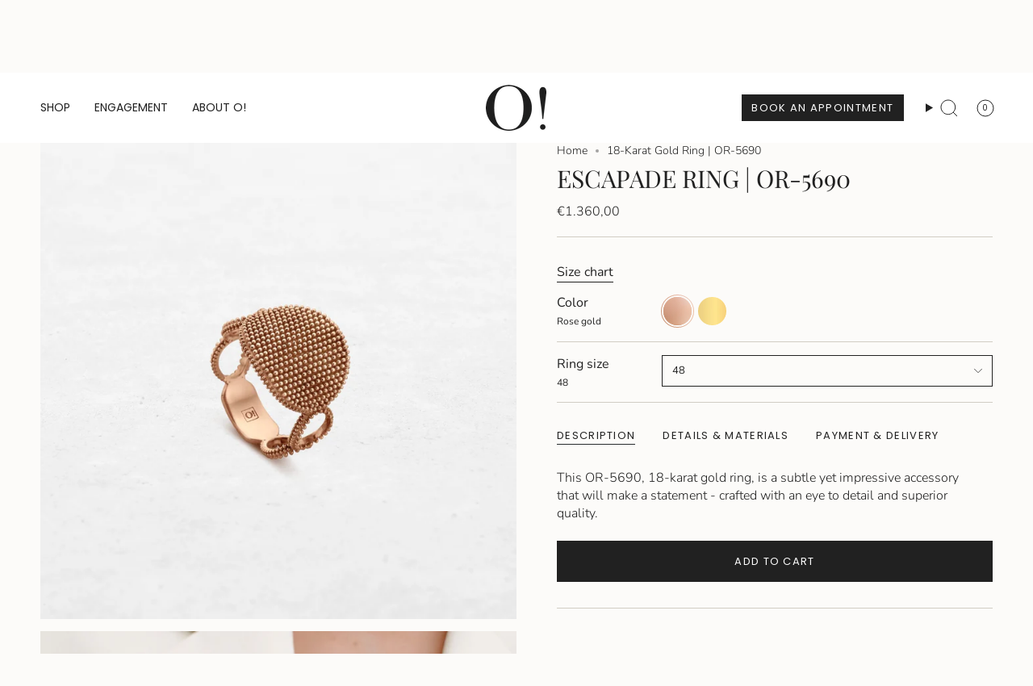

--- FILE ---
content_type: text/html; charset=utf-8
request_url: https://o-jewelry.com/products/or-5690-18karat-gold-ring
body_size: 31406
content:
<!doctype html>
<html class="no-js no-touch supports-no-cookies" lang="en">
  <head><meta charset="UTF-8">
<meta http-equiv="X-UA-Compatible" content="IE=edge">
<meta name="viewport" content="width=device-width,initial-scale=1"><meta name="theme-color" content="#ab8c52">
<link rel="canonical" href="https://o-jewelry.com/products/or-5690-18karat-gold-ring">

<!-- ======================= Broadcast Theme V7.1.1 ========================= -->


  <link rel="icon" type="image/png" href="//o-jewelry.com/cdn/shop/files/300412015_570585818104526_2663113280959509478_n_5127bb29-5b13-4635-b309-dbde1e491f32.jpg?crop=center&height=32&v=1698857656&width=32">

<link rel="preconnect" href="https://fonts.shopifycdn.com" crossorigin><!-- Title and description ================================================ -->


<title>
    
    18-Karat Gold Ring | OR-5690
    
    
    
      &ndash; O! Jewelry
    
  </title>


  <meta name="description" content="This OR-5690, 18-karat gold ring, is a subtle yet impressive accessory that will make a statement - crafted with an eye to detail and superior quality.">


<meta property="og:site_name" content="O! Jewelry">
<meta property="og:url" content="https://o-jewelry.com/products/or-5690-18karat-gold-ring">
<meta property="og:title" content="18-Karat Gold Ring | OR-5690">
<meta property="og:type" content="product">
<meta property="og:description" content="This OR-5690, 18-karat gold ring, is a subtle yet impressive accessory that will make a statement - crafted with an eye to detail and superior quality."><meta property="og:image" content="http://o-jewelry.com/cdn/shop/files/7_a.jpg?v=1746742254">
  <meta property="og:image:secure_url" content="https://o-jewelry.com/cdn/shop/files/7_a.jpg?v=1746742254">
  <meta property="og:image:width" content="1424">
  <meta property="og:image:height" content="1424"><meta property="og:price:amount" content="1.360,00">
  <meta property="og:price:currency" content="EUR"><meta name="twitter:card" content="summary_large_image">
<meta name="twitter:title" content="18-Karat Gold Ring | OR-5690">
<meta name="twitter:description" content="This OR-5690, 18-karat gold ring, is a subtle yet impressive accessory that will make a statement - crafted with an eye to detail and superior quality.">
<!-- CSS ================================================================== -->
<style data-shopify>
  @font-face {
  font-family: "Playfair Display";
  font-weight: 400;
  font-style: normal;
  font-display: swap;
  src: url("//o-jewelry.com/cdn/fonts/playfair_display/playfairdisplay_n4.9980f3e16959dc89137cc1369bfc3ae98af1deb9.woff2") format("woff2"),
       url("//o-jewelry.com/cdn/fonts/playfair_display/playfairdisplay_n4.c562b7c8e5637886a811d2a017f9e023166064ee.woff") format("woff");
}

  @font-face {
  font-family: Nunito;
  font-weight: 300;
  font-style: normal;
  font-display: swap;
  src: url("//o-jewelry.com/cdn/fonts/nunito/nunito_n3.c1d7c2242f5519d084eafc479d7cc132bcc8c480.woff2") format("woff2"),
       url("//o-jewelry.com/cdn/fonts/nunito/nunito_n3.d543cae3671591d99f8b7ed9ea9ca8387fc73b09.woff") format("woff");
}

  @font-face {
  font-family: Poppins;
  font-weight: 400;
  font-style: normal;
  font-display: swap;
  src: url("//o-jewelry.com/cdn/fonts/poppins/poppins_n4.0ba78fa5af9b0e1a374041b3ceaadf0a43b41362.woff2") format("woff2"),
       url("//o-jewelry.com/cdn/fonts/poppins/poppins_n4.214741a72ff2596839fc9760ee7a770386cf16ca.woff") format("woff");
}

  @font-face {
  font-family: Poppins;
  font-weight: 400;
  font-style: normal;
  font-display: swap;
  src: url("//o-jewelry.com/cdn/fonts/poppins/poppins_n4.0ba78fa5af9b0e1a374041b3ceaadf0a43b41362.woff2") format("woff2"),
       url("//o-jewelry.com/cdn/fonts/poppins/poppins_n4.214741a72ff2596839fc9760ee7a770386cf16ca.woff") format("woff");
}

  @font-face {
  font-family: Poppins;
  font-weight: 400;
  font-style: normal;
  font-display: swap;
  src: url("//o-jewelry.com/cdn/fonts/poppins/poppins_n4.0ba78fa5af9b0e1a374041b3ceaadf0a43b41362.woff2") format("woff2"),
       url("//o-jewelry.com/cdn/fonts/poppins/poppins_n4.214741a72ff2596839fc9760ee7a770386cf16ca.woff") format("woff");
}


  
    @font-face {
  font-family: Nunito;
  font-weight: 400;
  font-style: normal;
  font-display: swap;
  src: url("//o-jewelry.com/cdn/fonts/nunito/nunito_n4.fc49103dc396b42cae9460289072d384b6c6eb63.woff2") format("woff2"),
       url("//o-jewelry.com/cdn/fonts/nunito/nunito_n4.5d26d13beeac3116db2479e64986cdeea4c8fbdd.woff") format("woff");
}

  

  
    @font-face {
  font-family: Nunito;
  font-weight: 300;
  font-style: italic;
  font-display: swap;
  src: url("//o-jewelry.com/cdn/fonts/nunito/nunito_i3.11db3ddffd5485d801b7a5d8a24c3b0e446751f1.woff2") format("woff2"),
       url("//o-jewelry.com/cdn/fonts/nunito/nunito_i3.7f37c552f86f3fb4c0aae0353840b033f9f464a0.woff") format("woff");
}

  

  
    @font-face {
  font-family: Nunito;
  font-weight: 400;
  font-style: italic;
  font-display: swap;
  src: url("//o-jewelry.com/cdn/fonts/nunito/nunito_i4.fd53bf99043ab6c570187ed42d1b49192135de96.woff2") format("woff2"),
       url("//o-jewelry.com/cdn/fonts/nunito/nunito_i4.cb3876a003a73aaae5363bb3e3e99d45ec598cc6.woff") format("woff");
}

  

  
    @font-face {
  font-family: Poppins;
  font-weight: 500;
  font-style: normal;
  font-display: swap;
  src: url("//o-jewelry.com/cdn/fonts/poppins/poppins_n5.ad5b4b72b59a00358afc706450c864c3c8323842.woff2") format("woff2"),
       url("//o-jewelry.com/cdn/fonts/poppins/poppins_n5.33757fdf985af2d24b32fcd84c9a09224d4b2c39.woff") format("woff");
}

  

  

  
    :root,
    .color-scheme-1 {--COLOR-BG-GRADIENT: #fcfbf9;
      --COLOR-BG: #fcfbf9;
      --COLOR-BG-RGB: 252, 251, 249;

      --COLOR-BG-ACCENT: #f5f2ec;
      --COLOR-BG-ACCENT-LIGHTEN: #ffffff;

      /* === Link Color ===*/

      --COLOR-LINK: #282c2e;
      --COLOR-LINK-A50: rgba(40, 44, 46, 0.5);
      --COLOR-LINK-A70: rgba(40, 44, 46, 0.7);
      --COLOR-LINK-HOVER: rgba(40, 44, 46, 0.7);
      --COLOR-LINK-OPPOSITE: #ffffff;

      --COLOR-TEXT: #212121;
      --COLOR-TEXT-HOVER: rgba(33, 33, 33, 0.7);
      --COLOR-TEXT-LIGHT: #636262;
      --COLOR-TEXT-DARK: #000000;
      --COLOR-TEXT-A5:  rgba(33, 33, 33, 0.05);
      --COLOR-TEXT-A35: rgba(33, 33, 33, 0.35);
      --COLOR-TEXT-A50: rgba(33, 33, 33, 0.5);
      --COLOR-TEXT-A80: rgba(33, 33, 33, 0.8);


      --COLOR-BORDER: rgb(209, 205, 196);
      --COLOR-BORDER-LIGHT: #e2dfd9;
      --COLOR-BORDER-DARK: #a49c8b;
      --COLOR-BORDER-HAIRLINE: #f7f4ef;

      --overlay-bg: #000000;

      /* === Bright color ===*/
      --COLOR-ACCENT: #ab8c52;
      --COLOR-ACCENT-HOVER: #806430;
      --COLOR-ACCENT-FADE: rgba(171, 140, 82, 0.05);
      --COLOR-ACCENT-LIGHT: #e8d4ae;

      /* === Default Cart Gradient ===*/

      --FREE-SHIPPING-GRADIENT: linear-gradient(to right, var(--COLOR-ACCENT-LIGHT) 0%, var(--accent) 100%);

      /* === Buttons ===*/
      --BTN-PRIMARY-BG: #212121;
      --BTN-PRIMARY-TEXT: #ffffff;
      --BTN-PRIMARY-BORDER: #212121;
      --BTN-PRIMARY-BORDER-A70: rgba(33, 33, 33, 0.7);

      
      
        --BTN-PRIMARY-BG-BRIGHTER: #2e2e2e;
      

      --BTN-SECONDARY-BG: #ab8c52;
      --BTN-SECONDARY-TEXT: #ffffff;
      --BTN-SECONDARY-BORDER: #ab8c52;
      --BTN-SECONDARY-BORDER-A70: rgba(171, 140, 82, 0.7);

      
      
        --BTN-SECONDARY-BG-BRIGHTER: #9a7e4a;
      

      
--COLOR-BG-BRIGHTER: #f4f0e8;

      --COLOR-BG-ALPHA-25: rgba(252, 251, 249, 0.25);
      --COLOR-BG-TRANSPARENT: rgba(252, 251, 249, 0);--COLOR-FOOTER-BG-HAIRLINE: #f7f4ef;

      /* Dynamic color variables */
      --accent: var(--COLOR-ACCENT);
      --accent-fade: var(--COLOR-ACCENT-FADE);
      --accent-hover: var(--COLOR-ACCENT-HOVER);
      --border: var(--COLOR-BORDER);
      --border-dark: var(--COLOR-BORDER-DARK);
      --border-light: var(--COLOR-BORDER-LIGHT);
      --border-hairline: var(--COLOR-BORDER-HAIRLINE);
      --bg: var(--COLOR-BG-GRADIENT, var(--COLOR-BG));
      --bg-accent: var(--COLOR-BG-ACCENT);
      --bg-accent-lighten: var(--COLOR-BG-ACCENT-LIGHTEN);
      --icons: var(--COLOR-TEXT);
      --link: var(--COLOR-LINK);
      --link-a50: var(--COLOR-LINK-A50);
      --link-a70: var(--COLOR-LINK-A70);
      --link-hover: var(--COLOR-LINK-HOVER);
      --link-opposite: var(--COLOR-LINK-OPPOSITE);
      --text: var(--COLOR-TEXT);
      --text-dark: var(--COLOR-TEXT-DARK);
      --text-light: var(--COLOR-TEXT-LIGHT);
      --text-hover: var(--COLOR-TEXT-HOVER);
      --text-a5: var(--COLOR-TEXT-A5);
      --text-a35: var(--COLOR-TEXT-A35);
      --text-a50: var(--COLOR-TEXT-A50);
      --text-a80: var(--COLOR-TEXT-A80);
    }
  
    
    .color-scheme-2 {--COLOR-BG-GRADIENT: #212121;
      --COLOR-BG: #212121;
      --COLOR-BG-RGB: 33, 33, 33;

      --COLOR-BG-ACCENT: #f5f2ec;
      --COLOR-BG-ACCENT-LIGHTEN: #ffffff;

      /* === Link Color ===*/

      --COLOR-LINK: #282c2e;
      --COLOR-LINK-A50: rgba(40, 44, 46, 0.5);
      --COLOR-LINK-A70: rgba(40, 44, 46, 0.7);
      --COLOR-LINK-HOVER: rgba(40, 44, 46, 0.7);
      --COLOR-LINK-OPPOSITE: #ffffff;

      --COLOR-TEXT: #ffffff;
      --COLOR-TEXT-HOVER: rgba(255, 255, 255, 0.7);
      --COLOR-TEXT-LIGHT: #bcbcbc;
      --COLOR-TEXT-DARK: #d9d9d9;
      --COLOR-TEXT-A5:  rgba(255, 255, 255, 0.05);
      --COLOR-TEXT-A35: rgba(255, 255, 255, 0.35);
      --COLOR-TEXT-A50: rgba(255, 255, 255, 0.5);
      --COLOR-TEXT-A80: rgba(255, 255, 255, 0.8);


      --COLOR-BORDER: rgb(209, 208, 206);
      --COLOR-BORDER-LIGHT: #8b8a89;
      --COLOR-BORDER-DARK: #a09e99;
      --COLOR-BORDER-HAIRLINE: #191919;

      --overlay-bg: #644d3e;

      /* === Bright color ===*/
      --COLOR-ACCENT: #ab8c52;
      --COLOR-ACCENT-HOVER: #806430;
      --COLOR-ACCENT-FADE: rgba(171, 140, 82, 0.05);
      --COLOR-ACCENT-LIGHT: #e8d4ae;

      /* === Default Cart Gradient ===*/

      --FREE-SHIPPING-GRADIENT: linear-gradient(to right, var(--COLOR-ACCENT-LIGHT) 0%, var(--accent) 100%);

      /* === Buttons ===*/
      --BTN-PRIMARY-BG: #212121;
      --BTN-PRIMARY-TEXT: #ffffff;
      --BTN-PRIMARY-BORDER: #212121;
      --BTN-PRIMARY-BORDER-A70: rgba(33, 33, 33, 0.7);

      
      
        --BTN-PRIMARY-BG-BRIGHTER: #2e2e2e;
      

      --BTN-SECONDARY-BG: #ffffff;
      --BTN-SECONDARY-TEXT: #000000;
      --BTN-SECONDARY-BORDER: #ab8c52;
      --BTN-SECONDARY-BORDER-A70: rgba(171, 140, 82, 0.7);

      
      
        --BTN-SECONDARY-BG-BRIGHTER: #f2f2f2;
      

      
--COLOR-BG-BRIGHTER: #2e2e2e;

      --COLOR-BG-ALPHA-25: rgba(33, 33, 33, 0.25);
      --COLOR-BG-TRANSPARENT: rgba(33, 33, 33, 0);--COLOR-FOOTER-BG-HAIRLINE: #292929;

      /* Dynamic color variables */
      --accent: var(--COLOR-ACCENT);
      --accent-fade: var(--COLOR-ACCENT-FADE);
      --accent-hover: var(--COLOR-ACCENT-HOVER);
      --border: var(--COLOR-BORDER);
      --border-dark: var(--COLOR-BORDER-DARK);
      --border-light: var(--COLOR-BORDER-LIGHT);
      --border-hairline: var(--COLOR-BORDER-HAIRLINE);
      --bg: var(--COLOR-BG-GRADIENT, var(--COLOR-BG));
      --bg-accent: var(--COLOR-BG-ACCENT);
      --bg-accent-lighten: var(--COLOR-BG-ACCENT-LIGHTEN);
      --icons: var(--COLOR-TEXT);
      --link: var(--COLOR-LINK);
      --link-a50: var(--COLOR-LINK-A50);
      --link-a70: var(--COLOR-LINK-A70);
      --link-hover: var(--COLOR-LINK-HOVER);
      --link-opposite: var(--COLOR-LINK-OPPOSITE);
      --text: var(--COLOR-TEXT);
      --text-dark: var(--COLOR-TEXT-DARK);
      --text-light: var(--COLOR-TEXT-LIGHT);
      --text-hover: var(--COLOR-TEXT-HOVER);
      --text-a5: var(--COLOR-TEXT-A5);
      --text-a35: var(--COLOR-TEXT-A35);
      --text-a50: var(--COLOR-TEXT-A50);
      --text-a80: var(--COLOR-TEXT-A80);
    }
  
    
    .color-scheme-3 {--COLOR-BG-GRADIENT: #f5f2ec;
      --COLOR-BG: #f5f2ec;
      --COLOR-BG-RGB: 245, 242, 236;

      --COLOR-BG-ACCENT: #ffffff;
      --COLOR-BG-ACCENT-LIGHTEN: #ffffff;

      /* === Link Color ===*/

      --COLOR-LINK: #282c2e;
      --COLOR-LINK-A50: rgba(40, 44, 46, 0.5);
      --COLOR-LINK-A70: rgba(40, 44, 46, 0.7);
      --COLOR-LINK-HOVER: rgba(40, 44, 46, 0.7);
      --COLOR-LINK-OPPOSITE: #ffffff;

      --COLOR-TEXT: #212121;
      --COLOR-TEXT-HOVER: rgba(33, 33, 33, 0.7);
      --COLOR-TEXT-LIGHT: #61605e;
      --COLOR-TEXT-DARK: #000000;
      --COLOR-TEXT-A5:  rgba(33, 33, 33, 0.05);
      --COLOR-TEXT-A35: rgba(33, 33, 33, 0.35);
      --COLOR-TEXT-A50: rgba(33, 33, 33, 0.5);
      --COLOR-TEXT-A80: rgba(33, 33, 33, 0.8);


      --COLOR-BORDER: rgb(209, 205, 196);
      --COLOR-BORDER-LIGHT: #dfdcd4;
      --COLOR-BORDER-DARK: #a49c8b;
      --COLOR-BORDER-HAIRLINE: #f0ebe2;

      --overlay-bg: #000000;

      /* === Bright color ===*/
      --COLOR-ACCENT: #ab8c52;
      --COLOR-ACCENT-HOVER: #806430;
      --COLOR-ACCENT-FADE: rgba(171, 140, 82, 0.05);
      --COLOR-ACCENT-LIGHT: #e8d4ae;

      /* === Default Cart Gradient ===*/

      --FREE-SHIPPING-GRADIENT: linear-gradient(to right, var(--COLOR-ACCENT-LIGHT) 0%, var(--accent) 100%);

      /* === Buttons ===*/
      --BTN-PRIMARY-BG: #212121;
      --BTN-PRIMARY-TEXT: #ffffff;
      --BTN-PRIMARY-BORDER: #212121;
      --BTN-PRIMARY-BORDER-A70: rgba(33, 33, 33, 0.7);

      
      
        --BTN-PRIMARY-BG-BRIGHTER: #2e2e2e;
      

      --BTN-SECONDARY-BG: #ab8c52;
      --BTN-SECONDARY-TEXT: #ffffff;
      --BTN-SECONDARY-BORDER: #ab8c52;
      --BTN-SECONDARY-BORDER-A70: rgba(171, 140, 82, 0.7);

      
      
        --BTN-SECONDARY-BG-BRIGHTER: #9a7e4a;
      

      
--COLOR-BG-BRIGHTER: #ece7db;

      --COLOR-BG-ALPHA-25: rgba(245, 242, 236, 0.25);
      --COLOR-BG-TRANSPARENT: rgba(245, 242, 236, 0);--COLOR-FOOTER-BG-HAIRLINE: #f0ebe2;

      /* Dynamic color variables */
      --accent: var(--COLOR-ACCENT);
      --accent-fade: var(--COLOR-ACCENT-FADE);
      --accent-hover: var(--COLOR-ACCENT-HOVER);
      --border: var(--COLOR-BORDER);
      --border-dark: var(--COLOR-BORDER-DARK);
      --border-light: var(--COLOR-BORDER-LIGHT);
      --border-hairline: var(--COLOR-BORDER-HAIRLINE);
      --bg: var(--COLOR-BG-GRADIENT, var(--COLOR-BG));
      --bg-accent: var(--COLOR-BG-ACCENT);
      --bg-accent-lighten: var(--COLOR-BG-ACCENT-LIGHTEN);
      --icons: var(--COLOR-TEXT);
      --link: var(--COLOR-LINK);
      --link-a50: var(--COLOR-LINK-A50);
      --link-a70: var(--COLOR-LINK-A70);
      --link-hover: var(--COLOR-LINK-HOVER);
      --link-opposite: var(--COLOR-LINK-OPPOSITE);
      --text: var(--COLOR-TEXT);
      --text-dark: var(--COLOR-TEXT-DARK);
      --text-light: var(--COLOR-TEXT-LIGHT);
      --text-hover: var(--COLOR-TEXT-HOVER);
      --text-a5: var(--COLOR-TEXT-A5);
      --text-a35: var(--COLOR-TEXT-A35);
      --text-a50: var(--COLOR-TEXT-A50);
      --text-a80: var(--COLOR-TEXT-A80);
    }
  
    
    .color-scheme-4 {--COLOR-BG-GRADIENT: #b0a38b;
      --COLOR-BG: #b0a38b;
      --COLOR-BG-RGB: 176, 163, 139;

      --COLOR-BG-ACCENT: #f5f2ec;
      --COLOR-BG-ACCENT-LIGHTEN: #ffffff;

      /* === Link Color ===*/

      --COLOR-LINK: #282c2e;
      --COLOR-LINK-A50: rgba(40, 44, 46, 0.5);
      --COLOR-LINK-A70: rgba(40, 44, 46, 0.7);
      --COLOR-LINK-HOVER: rgba(40, 44, 46, 0.7);
      --COLOR-LINK-OPPOSITE: #ffffff;

      --COLOR-TEXT: #212121;
      --COLOR-TEXT-HOVER: rgba(33, 33, 33, 0.7);
      --COLOR-TEXT-LIGHT: #4c4841;
      --COLOR-TEXT-DARK: #000000;
      --COLOR-TEXT-A5:  rgba(33, 33, 33, 0.05);
      --COLOR-TEXT-A35: rgba(33, 33, 33, 0.35);
      --COLOR-TEXT-A50: rgba(33, 33, 33, 0.5);
      --COLOR-TEXT-A80: rgba(33, 33, 33, 0.8);


      --COLOR-BORDER: rgb(243, 243, 243);
      --COLOR-BORDER-LIGHT: #d8d3c9;
      --COLOR-BORDER-DARK: #c0c0c0;
      --COLOR-BORDER-HAIRLINE: #aa9c82;

      --overlay-bg: #000000;

      /* === Bright color ===*/
      --COLOR-ACCENT: #ab8c52;
      --COLOR-ACCENT-HOVER: #806430;
      --COLOR-ACCENT-FADE: rgba(171, 140, 82, 0.05);
      --COLOR-ACCENT-LIGHT: #e8d4ae;

      /* === Default Cart Gradient ===*/

      --FREE-SHIPPING-GRADIENT: linear-gradient(to right, var(--COLOR-ACCENT-LIGHT) 0%, var(--accent) 100%);

      /* === Buttons ===*/
      --BTN-PRIMARY-BG: #212121;
      --BTN-PRIMARY-TEXT: #ffffff;
      --BTN-PRIMARY-BORDER: #ffffff;
      --BTN-PRIMARY-BORDER-A70: rgba(255, 255, 255, 0.7);

      
      
        --BTN-PRIMARY-BG-BRIGHTER: #2e2e2e;
      

      --BTN-SECONDARY-BG: #ab8c52;
      --BTN-SECONDARY-TEXT: #ffffff;
      --BTN-SECONDARY-BORDER: #ab8c52;
      --BTN-SECONDARY-BORDER-A70: rgba(171, 140, 82, 0.7);

      
      
        --BTN-SECONDARY-BG-BRIGHTER: #9a7e4a;
      

      
--COLOR-BG-BRIGHTER: #a6977c;

      --COLOR-BG-ALPHA-25: rgba(176, 163, 139, 0.25);
      --COLOR-BG-TRANSPARENT: rgba(176, 163, 139, 0);--COLOR-FOOTER-BG-HAIRLINE: #aa9c82;

      /* Dynamic color variables */
      --accent: var(--COLOR-ACCENT);
      --accent-fade: var(--COLOR-ACCENT-FADE);
      --accent-hover: var(--COLOR-ACCENT-HOVER);
      --border: var(--COLOR-BORDER);
      --border-dark: var(--COLOR-BORDER-DARK);
      --border-light: var(--COLOR-BORDER-LIGHT);
      --border-hairline: var(--COLOR-BORDER-HAIRLINE);
      --bg: var(--COLOR-BG-GRADIENT, var(--COLOR-BG));
      --bg-accent: var(--COLOR-BG-ACCENT);
      --bg-accent-lighten: var(--COLOR-BG-ACCENT-LIGHTEN);
      --icons: var(--COLOR-TEXT);
      --link: var(--COLOR-LINK);
      --link-a50: var(--COLOR-LINK-A50);
      --link-a70: var(--COLOR-LINK-A70);
      --link-hover: var(--COLOR-LINK-HOVER);
      --link-opposite: var(--COLOR-LINK-OPPOSITE);
      --text: var(--COLOR-TEXT);
      --text-dark: var(--COLOR-TEXT-DARK);
      --text-light: var(--COLOR-TEXT-LIGHT);
      --text-hover: var(--COLOR-TEXT-HOVER);
      --text-a5: var(--COLOR-TEXT-A5);
      --text-a35: var(--COLOR-TEXT-A35);
      --text-a50: var(--COLOR-TEXT-A50);
      --text-a80: var(--COLOR-TEXT-A80);
    }
  
    
    .color-scheme-5 {--COLOR-BG-GRADIENT: #868154;
      --COLOR-BG: #868154;
      --COLOR-BG-RGB: 134, 129, 84;

      --COLOR-BG-ACCENT: #f5f2ec;
      --COLOR-BG-ACCENT-LIGHTEN: #ffffff;

      /* === Link Color ===*/

      --COLOR-LINK: #282c2e;
      --COLOR-LINK-A50: rgba(40, 44, 46, 0.5);
      --COLOR-LINK-A70: rgba(40, 44, 46, 0.7);
      --COLOR-LINK-HOVER: rgba(40, 44, 46, 0.7);
      --COLOR-LINK-OPPOSITE: #ffffff;

      --COLOR-TEXT: #d8d2b3;
      --COLOR-TEXT-HOVER: rgba(216, 210, 179, 0.7);
      --COLOR-TEXT-LIGHT: #bfba97;
      --COLOR-TEXT-DARK: #c8bb76;
      --COLOR-TEXT-A5:  rgba(216, 210, 179, 0.05);
      --COLOR-TEXT-A35: rgba(216, 210, 179, 0.35);
      --COLOR-TEXT-A50: rgba(216, 210, 179, 0.5);
      --COLOR-TEXT-A80: rgba(216, 210, 179, 0.8);


      --COLOR-BORDER: rgb(243, 243, 243);
      --COLOR-BORDER-LIGHT: #c7c5b3;
      --COLOR-BORDER-DARK: #c0c0c0;
      --COLOR-BORDER-HAIRLINE: #7d784e;

      --overlay-bg: #000000;

      /* === Bright color ===*/
      --COLOR-ACCENT: #ab8c52;
      --COLOR-ACCENT-HOVER: #806430;
      --COLOR-ACCENT-FADE: rgba(171, 140, 82, 0.05);
      --COLOR-ACCENT-LIGHT: #e8d4ae;

      /* === Default Cart Gradient ===*/

      --FREE-SHIPPING-GRADIENT: linear-gradient(to right, var(--COLOR-ACCENT-LIGHT) 0%, var(--accent) 100%);

      /* === Buttons ===*/
      --BTN-PRIMARY-BG: #212121;
      --BTN-PRIMARY-TEXT: #ffffff;
      --BTN-PRIMARY-BORDER: #212121;
      --BTN-PRIMARY-BORDER-A70: rgba(33, 33, 33, 0.7);

      
      
        --BTN-PRIMARY-BG-BRIGHTER: #2e2e2e;
      

      --BTN-SECONDARY-BG: #ab8c52;
      --BTN-SECONDARY-TEXT: #ffffff;
      --BTN-SECONDARY-BORDER: #ab8c52;
      --BTN-SECONDARY-BORDER-A70: rgba(171, 140, 82, 0.7);

      
      
        --BTN-SECONDARY-BG-BRIGHTER: #9a7e4a;
      

      
--COLOR-BG-BRIGHTER: #76724a;

      --COLOR-BG-ALPHA-25: rgba(134, 129, 84, 0.25);
      --COLOR-BG-TRANSPARENT: rgba(134, 129, 84, 0);--COLOR-FOOTER-BG-HAIRLINE: #7d784e;

      /* Dynamic color variables */
      --accent: var(--COLOR-ACCENT);
      --accent-fade: var(--COLOR-ACCENT-FADE);
      --accent-hover: var(--COLOR-ACCENT-HOVER);
      --border: var(--COLOR-BORDER);
      --border-dark: var(--COLOR-BORDER-DARK);
      --border-light: var(--COLOR-BORDER-LIGHT);
      --border-hairline: var(--COLOR-BORDER-HAIRLINE);
      --bg: var(--COLOR-BG-GRADIENT, var(--COLOR-BG));
      --bg-accent: var(--COLOR-BG-ACCENT);
      --bg-accent-lighten: var(--COLOR-BG-ACCENT-LIGHTEN);
      --icons: var(--COLOR-TEXT);
      --link: var(--COLOR-LINK);
      --link-a50: var(--COLOR-LINK-A50);
      --link-a70: var(--COLOR-LINK-A70);
      --link-hover: var(--COLOR-LINK-HOVER);
      --link-opposite: var(--COLOR-LINK-OPPOSITE);
      --text: var(--COLOR-TEXT);
      --text-dark: var(--COLOR-TEXT-DARK);
      --text-light: var(--COLOR-TEXT-LIGHT);
      --text-hover: var(--COLOR-TEXT-HOVER);
      --text-a5: var(--COLOR-TEXT-A5);
      --text-a35: var(--COLOR-TEXT-A35);
      --text-a50: var(--COLOR-TEXT-A50);
      --text-a80: var(--COLOR-TEXT-A80);
    }
  
    
    .color-scheme-6 {--COLOR-BG-GRADIENT: #fcfbf9;
      --COLOR-BG: #fcfbf9;
      --COLOR-BG-RGB: 252, 251, 249;

      --COLOR-BG-ACCENT: #f5f2ec;
      --COLOR-BG-ACCENT-LIGHTEN: #ffffff;

      /* === Link Color ===*/

      --COLOR-LINK: #282c2e;
      --COLOR-LINK-A50: rgba(40, 44, 46, 0.5);
      --COLOR-LINK-A70: rgba(40, 44, 46, 0.7);
      --COLOR-LINK-HOVER: rgba(40, 44, 46, 0.7);
      --COLOR-LINK-OPPOSITE: #ffffff;

      --COLOR-TEXT: #212121;
      --COLOR-TEXT-HOVER: rgba(33, 33, 33, 0.7);
      --COLOR-TEXT-LIGHT: #636262;
      --COLOR-TEXT-DARK: #000000;
      --COLOR-TEXT-A5:  rgba(33, 33, 33, 0.05);
      --COLOR-TEXT-A35: rgba(33, 33, 33, 0.35);
      --COLOR-TEXT-A50: rgba(33, 33, 33, 0.5);
      --COLOR-TEXT-A80: rgba(33, 33, 33, 0.8);


      --COLOR-BORDER: rgb(209, 208, 206);
      --COLOR-BORDER-LIGHT: #e2e1df;
      --COLOR-BORDER-DARK: #a09e99;
      --COLOR-BORDER-HAIRLINE: #f7f4ef;

      --overlay-bg: #000000;

      /* === Bright color ===*/
      --COLOR-ACCENT: #ab8c52;
      --COLOR-ACCENT-HOVER: #806430;
      --COLOR-ACCENT-FADE: rgba(171, 140, 82, 0.05);
      --COLOR-ACCENT-LIGHT: #e8d4ae;

      /* === Default Cart Gradient ===*/

      --FREE-SHIPPING-GRADIENT: linear-gradient(to right, var(--COLOR-ACCENT-LIGHT) 0%, var(--accent) 100%);

      /* === Buttons ===*/
      --BTN-PRIMARY-BG: #ffffff;
      --BTN-PRIMARY-TEXT: #212121;
      --BTN-PRIMARY-BORDER: #ffffff;
      --BTN-PRIMARY-BORDER-A70: rgba(255, 255, 255, 0.7);

      
      
        --BTN-PRIMARY-BG-BRIGHTER: #f2f2f2;
      

      --BTN-SECONDARY-BG: #ab8c52;
      --BTN-SECONDARY-TEXT: #ffffff;
      --BTN-SECONDARY-BORDER: #ab8c52;
      --BTN-SECONDARY-BORDER-A70: rgba(171, 140, 82, 0.7);

      
      
        --BTN-SECONDARY-BG-BRIGHTER: #9a7e4a;
      

      
--COLOR-BG-BRIGHTER: #f4f0e8;

      --COLOR-BG-ALPHA-25: rgba(252, 251, 249, 0.25);
      --COLOR-BG-TRANSPARENT: rgba(252, 251, 249, 0);--COLOR-FOOTER-BG-HAIRLINE: #f7f4ef;

      /* Dynamic color variables */
      --accent: var(--COLOR-ACCENT);
      --accent-fade: var(--COLOR-ACCENT-FADE);
      --accent-hover: var(--COLOR-ACCENT-HOVER);
      --border: var(--COLOR-BORDER);
      --border-dark: var(--COLOR-BORDER-DARK);
      --border-light: var(--COLOR-BORDER-LIGHT);
      --border-hairline: var(--COLOR-BORDER-HAIRLINE);
      --bg: var(--COLOR-BG-GRADIENT, var(--COLOR-BG));
      --bg-accent: var(--COLOR-BG-ACCENT);
      --bg-accent-lighten: var(--COLOR-BG-ACCENT-LIGHTEN);
      --icons: var(--COLOR-TEXT);
      --link: var(--COLOR-LINK);
      --link-a50: var(--COLOR-LINK-A50);
      --link-a70: var(--COLOR-LINK-A70);
      --link-hover: var(--COLOR-LINK-HOVER);
      --link-opposite: var(--COLOR-LINK-OPPOSITE);
      --text: var(--COLOR-TEXT);
      --text-dark: var(--COLOR-TEXT-DARK);
      --text-light: var(--COLOR-TEXT-LIGHT);
      --text-hover: var(--COLOR-TEXT-HOVER);
      --text-a5: var(--COLOR-TEXT-A5);
      --text-a35: var(--COLOR-TEXT-A35);
      --text-a50: var(--COLOR-TEXT-A50);
      --text-a80: var(--COLOR-TEXT-A80);
    }
  
    
    .color-scheme-7 {--COLOR-BG-GRADIENT: #f5f2ec;
      --COLOR-BG: #f5f2ec;
      --COLOR-BG-RGB: 245, 242, 236;

      --COLOR-BG-ACCENT: #f5f2ec;
      --COLOR-BG-ACCENT-LIGHTEN: #ffffff;

      /* === Link Color ===*/

      --COLOR-LINK: #282c2e;
      --COLOR-LINK-A50: rgba(40, 44, 46, 0.5);
      --COLOR-LINK-A70: rgba(40, 44, 46, 0.7);
      --COLOR-LINK-HOVER: rgba(40, 44, 46, 0.7);
      --COLOR-LINK-OPPOSITE: #ffffff;

      --COLOR-TEXT: #685a3f;
      --COLOR-TEXT-HOVER: rgba(104, 90, 63, 0.7);
      --COLOR-TEXT-LIGHT: #928873;
      --COLOR-TEXT-DARK: #3d321e;
      --COLOR-TEXT-A5:  rgba(104, 90, 63, 0.05);
      --COLOR-TEXT-A35: rgba(104, 90, 63, 0.35);
      --COLOR-TEXT-A50: rgba(104, 90, 63, 0.5);
      --COLOR-TEXT-A80: rgba(104, 90, 63, 0.8);


      --COLOR-BORDER: rgb(209, 205, 196);
      --COLOR-BORDER-LIGHT: #dfdcd4;
      --COLOR-BORDER-DARK: #a49c8b;
      --COLOR-BORDER-HAIRLINE: #f0ebe2;

      --overlay-bg: #000000;

      /* === Bright color ===*/
      --COLOR-ACCENT: #ab8c52;
      --COLOR-ACCENT-HOVER: #806430;
      --COLOR-ACCENT-FADE: rgba(171, 140, 82, 0.05);
      --COLOR-ACCENT-LIGHT: #e8d4ae;

      /* === Default Cart Gradient ===*/

      --FREE-SHIPPING-GRADIENT: linear-gradient(to right, var(--COLOR-ACCENT-LIGHT) 0%, var(--accent) 100%);

      /* === Buttons ===*/
      --BTN-PRIMARY-BG: #212121;
      --BTN-PRIMARY-TEXT: #ffffff;
      --BTN-PRIMARY-BORDER: #212121;
      --BTN-PRIMARY-BORDER-A70: rgba(33, 33, 33, 0.7);

      
      
        --BTN-PRIMARY-BG-BRIGHTER: #2e2e2e;
      

      --BTN-SECONDARY-BG: #ab8c52;
      --BTN-SECONDARY-TEXT: #ffffff;
      --BTN-SECONDARY-BORDER: #ab8c52;
      --BTN-SECONDARY-BORDER-A70: rgba(171, 140, 82, 0.7);

      
      
        --BTN-SECONDARY-BG-BRIGHTER: #9a7e4a;
      

      
--COLOR-BG-BRIGHTER: #ece7db;

      --COLOR-BG-ALPHA-25: rgba(245, 242, 236, 0.25);
      --COLOR-BG-TRANSPARENT: rgba(245, 242, 236, 0);--COLOR-FOOTER-BG-HAIRLINE: #f0ebe2;

      /* Dynamic color variables */
      --accent: var(--COLOR-ACCENT);
      --accent-fade: var(--COLOR-ACCENT-FADE);
      --accent-hover: var(--COLOR-ACCENT-HOVER);
      --border: var(--COLOR-BORDER);
      --border-dark: var(--COLOR-BORDER-DARK);
      --border-light: var(--COLOR-BORDER-LIGHT);
      --border-hairline: var(--COLOR-BORDER-HAIRLINE);
      --bg: var(--COLOR-BG-GRADIENT, var(--COLOR-BG));
      --bg-accent: var(--COLOR-BG-ACCENT);
      --bg-accent-lighten: var(--COLOR-BG-ACCENT-LIGHTEN);
      --icons: var(--COLOR-TEXT);
      --link: var(--COLOR-LINK);
      --link-a50: var(--COLOR-LINK-A50);
      --link-a70: var(--COLOR-LINK-A70);
      --link-hover: var(--COLOR-LINK-HOVER);
      --link-opposite: var(--COLOR-LINK-OPPOSITE);
      --text: var(--COLOR-TEXT);
      --text-dark: var(--COLOR-TEXT-DARK);
      --text-light: var(--COLOR-TEXT-LIGHT);
      --text-hover: var(--COLOR-TEXT-HOVER);
      --text-a5: var(--COLOR-TEXT-A5);
      --text-a35: var(--COLOR-TEXT-A35);
      --text-a50: var(--COLOR-TEXT-A50);
      --text-a80: var(--COLOR-TEXT-A80);
    }
  
    
    .color-scheme-8 {--COLOR-BG-GRADIENT: #eae6dd;
      --COLOR-BG: #eae6dd;
      --COLOR-BG-RGB: 234, 230, 221;

      --COLOR-BG-ACCENT: #f5f2ec;
      --COLOR-BG-ACCENT-LIGHTEN: #ffffff;

      /* === Link Color ===*/

      --COLOR-LINK: #282c2e;
      --COLOR-LINK-A50: rgba(40, 44, 46, 0.5);
      --COLOR-LINK-A70: rgba(40, 44, 46, 0.7);
      --COLOR-LINK-HOVER: rgba(40, 44, 46, 0.7);
      --COLOR-LINK-OPPOSITE: #ffffff;

      --COLOR-TEXT: #212121;
      --COLOR-TEXT-HOVER: rgba(33, 33, 33, 0.7);
      --COLOR-TEXT-LIGHT: #5d5c59;
      --COLOR-TEXT-DARK: #000000;
      --COLOR-TEXT-A5:  rgba(33, 33, 33, 0.05);
      --COLOR-TEXT-A35: rgba(33, 33, 33, 0.35);
      --COLOR-TEXT-A50: rgba(33, 33, 33, 0.5);
      --COLOR-TEXT-A80: rgba(33, 33, 33, 0.8);


      --COLOR-BORDER: rgb(209, 205, 196);
      --COLOR-BORDER-LIGHT: #dbd7ce;
      --COLOR-BORDER-DARK: #a49c8b;
      --COLOR-BORDER-HAIRLINE: #e4dfd4;

      --overlay-bg: #000000;

      /* === Bright color ===*/
      --COLOR-ACCENT: #ab8c52;
      --COLOR-ACCENT-HOVER: #806430;
      --COLOR-ACCENT-FADE: rgba(171, 140, 82, 0.05);
      --COLOR-ACCENT-LIGHT: #e8d4ae;

      /* === Default Cart Gradient ===*/

      --FREE-SHIPPING-GRADIENT: linear-gradient(to right, var(--COLOR-ACCENT-LIGHT) 0%, var(--accent) 100%);

      /* === Buttons ===*/
      --BTN-PRIMARY-BG: #212121;
      --BTN-PRIMARY-TEXT: #ffffff;
      --BTN-PRIMARY-BORDER: #212121;
      --BTN-PRIMARY-BORDER-A70: rgba(33, 33, 33, 0.7);

      
      
        --BTN-PRIMARY-BG-BRIGHTER: #2e2e2e;
      

      --BTN-SECONDARY-BG: #ab8c52;
      --BTN-SECONDARY-TEXT: #ffffff;
      --BTN-SECONDARY-BORDER: #ab8c52;
      --BTN-SECONDARY-BORDER-A70: rgba(171, 140, 82, 0.7);

      
      
        --BTN-SECONDARY-BG-BRIGHTER: #9a7e4a;
      

      
--COLOR-BG-BRIGHTER: #e0dacd;

      --COLOR-BG-ALPHA-25: rgba(234, 230, 221, 0.25);
      --COLOR-BG-TRANSPARENT: rgba(234, 230, 221, 0);--COLOR-FOOTER-BG-HAIRLINE: #e4dfd4;

      /* Dynamic color variables */
      --accent: var(--COLOR-ACCENT);
      --accent-fade: var(--COLOR-ACCENT-FADE);
      --accent-hover: var(--COLOR-ACCENT-HOVER);
      --border: var(--COLOR-BORDER);
      --border-dark: var(--COLOR-BORDER-DARK);
      --border-light: var(--COLOR-BORDER-LIGHT);
      --border-hairline: var(--COLOR-BORDER-HAIRLINE);
      --bg: var(--COLOR-BG-GRADIENT, var(--COLOR-BG));
      --bg-accent: var(--COLOR-BG-ACCENT);
      --bg-accent-lighten: var(--COLOR-BG-ACCENT-LIGHTEN);
      --icons: var(--COLOR-TEXT);
      --link: var(--COLOR-LINK);
      --link-a50: var(--COLOR-LINK-A50);
      --link-a70: var(--COLOR-LINK-A70);
      --link-hover: var(--COLOR-LINK-HOVER);
      --link-opposite: var(--COLOR-LINK-OPPOSITE);
      --text: var(--COLOR-TEXT);
      --text-dark: var(--COLOR-TEXT-DARK);
      --text-light: var(--COLOR-TEXT-LIGHT);
      --text-hover: var(--COLOR-TEXT-HOVER);
      --text-a5: var(--COLOR-TEXT-A5);
      --text-a35: var(--COLOR-TEXT-A35);
      --text-a50: var(--COLOR-TEXT-A50);
      --text-a80: var(--COLOR-TEXT-A80);
    }
  
    
    .color-scheme-9 {--COLOR-BG-GRADIENT: #fcfbf9;
      --COLOR-BG: #fcfbf9;
      --COLOR-BG-RGB: 252, 251, 249;

      --COLOR-BG-ACCENT: #f5f2ec;
      --COLOR-BG-ACCENT-LIGHTEN: #ffffff;

      /* === Link Color ===*/

      --COLOR-LINK: #282c2e;
      --COLOR-LINK-A50: rgba(40, 44, 46, 0.5);
      --COLOR-LINK-A70: rgba(40, 44, 46, 0.7);
      --COLOR-LINK-HOVER: rgba(40, 44, 46, 0.7);
      --COLOR-LINK-OPPOSITE: #ffffff;

      --COLOR-TEXT: #212121;
      --COLOR-TEXT-HOVER: rgba(33, 33, 33, 0.7);
      --COLOR-TEXT-LIGHT: #636262;
      --COLOR-TEXT-DARK: #000000;
      --COLOR-TEXT-A5:  rgba(33, 33, 33, 0.05);
      --COLOR-TEXT-A35: rgba(33, 33, 33, 0.35);
      --COLOR-TEXT-A50: rgba(33, 33, 33, 0.5);
      --COLOR-TEXT-A80: rgba(33, 33, 33, 0.8);


      --COLOR-BORDER: rgb(234, 234, 234);
      --COLOR-BORDER-LIGHT: #f1f1f0;
      --COLOR-BORDER-DARK: #b7b7b7;
      --COLOR-BORDER-HAIRLINE: #f7f4ef;

      --overlay-bg: #000000;

      /* === Bright color ===*/
      --COLOR-ACCENT: #ab8c52;
      --COLOR-ACCENT-HOVER: #806430;
      --COLOR-ACCENT-FADE: rgba(171, 140, 82, 0.05);
      --COLOR-ACCENT-LIGHT: #e8d4ae;

      /* === Default Cart Gradient ===*/

      --FREE-SHIPPING-GRADIENT: linear-gradient(to right, var(--COLOR-ACCENT-LIGHT) 0%, var(--accent) 100%);

      /* === Buttons ===*/
      --BTN-PRIMARY-BG: #212121;
      --BTN-PRIMARY-TEXT: #ffffff;
      --BTN-PRIMARY-BORDER: #212121;
      --BTN-PRIMARY-BORDER-A70: rgba(33, 33, 33, 0.7);

      
      
        --BTN-PRIMARY-BG-BRIGHTER: #2e2e2e;
      

      --BTN-SECONDARY-BG: #f5f2ec;
      --BTN-SECONDARY-TEXT: #212121;
      --BTN-SECONDARY-BORDER: #f5f2ec;
      --BTN-SECONDARY-BORDER-A70: rgba(245, 242, 236, 0.7);

      
      
        --BTN-SECONDARY-BG-BRIGHTER: #ece7db;
      

      
--COLOR-BG-BRIGHTER: #f4f0e8;

      --COLOR-BG-ALPHA-25: rgba(252, 251, 249, 0.25);
      --COLOR-BG-TRANSPARENT: rgba(252, 251, 249, 0);--COLOR-FOOTER-BG-HAIRLINE: #f7f4ef;

      /* Dynamic color variables */
      --accent: var(--COLOR-ACCENT);
      --accent-fade: var(--COLOR-ACCENT-FADE);
      --accent-hover: var(--COLOR-ACCENT-HOVER);
      --border: var(--COLOR-BORDER);
      --border-dark: var(--COLOR-BORDER-DARK);
      --border-light: var(--COLOR-BORDER-LIGHT);
      --border-hairline: var(--COLOR-BORDER-HAIRLINE);
      --bg: var(--COLOR-BG-GRADIENT, var(--COLOR-BG));
      --bg-accent: var(--COLOR-BG-ACCENT);
      --bg-accent-lighten: var(--COLOR-BG-ACCENT-LIGHTEN);
      --icons: var(--COLOR-TEXT);
      --link: var(--COLOR-LINK);
      --link-a50: var(--COLOR-LINK-A50);
      --link-a70: var(--COLOR-LINK-A70);
      --link-hover: var(--COLOR-LINK-HOVER);
      --link-opposite: var(--COLOR-LINK-OPPOSITE);
      --text: var(--COLOR-TEXT);
      --text-dark: var(--COLOR-TEXT-DARK);
      --text-light: var(--COLOR-TEXT-LIGHT);
      --text-hover: var(--COLOR-TEXT-HOVER);
      --text-a5: var(--COLOR-TEXT-A5);
      --text-a35: var(--COLOR-TEXT-A35);
      --text-a50: var(--COLOR-TEXT-A50);
      --text-a80: var(--COLOR-TEXT-A80);
    }
  
    
    .color-scheme-10 {--COLOR-BG-GRADIENT: rgba(0,0,0,0);
      --COLOR-BG: rgba(0,0,0,0);
      --COLOR-BG-RGB: 0, 0, 0;

      --COLOR-BG-ACCENT: #f5f2ec;
      --COLOR-BG-ACCENT-LIGHTEN: #ffffff;

      /* === Link Color ===*/

      --COLOR-LINK: #282c2e;
      --COLOR-LINK-A50: rgba(40, 44, 46, 0.5);
      --COLOR-LINK-A70: rgba(40, 44, 46, 0.7);
      --COLOR-LINK-HOVER: rgba(40, 44, 46, 0.7);
      --COLOR-LINK-OPPOSITE: #ffffff;

      --COLOR-TEXT: #ffffff;
      --COLOR-TEXT-HOVER: rgba(255, 255, 255, 0.7);
      --COLOR-TEXT-LIGHT: rgba(179, 179, 179, 0.7);
      --COLOR-TEXT-DARK: #d9d9d9;
      --COLOR-TEXT-A5:  rgba(255, 255, 255, 0.05);
      --COLOR-TEXT-A35: rgba(255, 255, 255, 0.35);
      --COLOR-TEXT-A50: rgba(255, 255, 255, 0.5);
      --COLOR-TEXT-A80: rgba(255, 255, 255, 0.8);


      --COLOR-BORDER: rgb(209, 205, 196);
      --COLOR-BORDER-LIGHT: rgba(125, 123, 118, 0.6);
      --COLOR-BORDER-DARK: #a49c8b;
      --COLOR-BORDER-HAIRLINE: rgba(0, 0, 0, 0.0);

      --overlay-bg: #000000;

      /* === Bright color ===*/
      --COLOR-ACCENT: #ab8c52;
      --COLOR-ACCENT-HOVER: #806430;
      --COLOR-ACCENT-FADE: rgba(171, 140, 82, 0.05);
      --COLOR-ACCENT-LIGHT: #e8d4ae;

      /* === Default Cart Gradient ===*/

      --FREE-SHIPPING-GRADIENT: linear-gradient(to right, var(--COLOR-ACCENT-LIGHT) 0%, var(--accent) 100%);

      /* === Buttons ===*/
      --BTN-PRIMARY-BG: #212121;
      --BTN-PRIMARY-TEXT: #ffffff;
      --BTN-PRIMARY-BORDER: #ffffff;
      --BTN-PRIMARY-BORDER-A70: rgba(255, 255, 255, 0.7);

      
      
        --BTN-PRIMARY-BG-BRIGHTER: #2e2e2e;
      

      --BTN-SECONDARY-BG: #ab8c52;
      --BTN-SECONDARY-TEXT: #ffffff;
      --BTN-SECONDARY-BORDER: #ab8c52;
      --BTN-SECONDARY-BORDER-A70: rgba(171, 140, 82, 0.7);

      
      
        --BTN-SECONDARY-BG-BRIGHTER: #9a7e4a;
      

      
--COLOR-BG-BRIGHTER: rgba(26, 26, 26, 0.0);

      --COLOR-BG-ALPHA-25: rgba(0, 0, 0, 0.25);
      --COLOR-BG-TRANSPARENT: rgba(0, 0, 0, 0);--COLOR-FOOTER-BG-HAIRLINE: rgba(8, 8, 8, 0.0);

      /* Dynamic color variables */
      --accent: var(--COLOR-ACCENT);
      --accent-fade: var(--COLOR-ACCENT-FADE);
      --accent-hover: var(--COLOR-ACCENT-HOVER);
      --border: var(--COLOR-BORDER);
      --border-dark: var(--COLOR-BORDER-DARK);
      --border-light: var(--COLOR-BORDER-LIGHT);
      --border-hairline: var(--COLOR-BORDER-HAIRLINE);
      --bg: var(--COLOR-BG-GRADIENT, var(--COLOR-BG));
      --bg-accent: var(--COLOR-BG-ACCENT);
      --bg-accent-lighten: var(--COLOR-BG-ACCENT-LIGHTEN);
      --icons: var(--COLOR-TEXT);
      --link: var(--COLOR-LINK);
      --link-a50: var(--COLOR-LINK-A50);
      --link-a70: var(--COLOR-LINK-A70);
      --link-hover: var(--COLOR-LINK-HOVER);
      --link-opposite: var(--COLOR-LINK-OPPOSITE);
      --text: var(--COLOR-TEXT);
      --text-dark: var(--COLOR-TEXT-DARK);
      --text-light: var(--COLOR-TEXT-LIGHT);
      --text-hover: var(--COLOR-TEXT-HOVER);
      --text-a5: var(--COLOR-TEXT-A5);
      --text-a35: var(--COLOR-TEXT-A35);
      --text-a50: var(--COLOR-TEXT-A50);
      --text-a80: var(--COLOR-TEXT-A80);
    }
  
    
    .color-scheme-11 {--COLOR-BG-GRADIENT: rgba(0,0,0,0);
      --COLOR-BG: rgba(0,0,0,0);
      --COLOR-BG-RGB: 0, 0, 0;

      --COLOR-BG-ACCENT: #f5f2ec;
      --COLOR-BG-ACCENT-LIGHTEN: #ffffff;

      /* === Link Color ===*/

      --COLOR-LINK: #282c2e;
      --COLOR-LINK-A50: rgba(40, 44, 46, 0.5);
      --COLOR-LINK-A70: rgba(40, 44, 46, 0.7);
      --COLOR-LINK-HOVER: rgba(40, 44, 46, 0.7);
      --COLOR-LINK-OPPOSITE: #ffffff;

      --COLOR-TEXT: #ffffff;
      --COLOR-TEXT-HOVER: rgba(255, 255, 255, 0.7);
      --COLOR-TEXT-LIGHT: rgba(179, 179, 179, 0.7);
      --COLOR-TEXT-DARK: #d9d9d9;
      --COLOR-TEXT-A5:  rgba(255, 255, 255, 0.05);
      --COLOR-TEXT-A35: rgba(255, 255, 255, 0.35);
      --COLOR-TEXT-A50: rgba(255, 255, 255, 0.5);
      --COLOR-TEXT-A80: rgba(255, 255, 255, 0.8);


      --COLOR-BORDER: rgb(209, 205, 196);
      --COLOR-BORDER-LIGHT: rgba(125, 123, 118, 0.6);
      --COLOR-BORDER-DARK: #a49c8b;
      --COLOR-BORDER-HAIRLINE: rgba(0, 0, 0, 0.0);

      --overlay-bg: #000000;

      /* === Bright color ===*/
      --COLOR-ACCENT: #ab8c52;
      --COLOR-ACCENT-HOVER: #806430;
      --COLOR-ACCENT-FADE: rgba(171, 140, 82, 0.05);
      --COLOR-ACCENT-LIGHT: #e8d4ae;

      /* === Default Cart Gradient ===*/

      --FREE-SHIPPING-GRADIENT: linear-gradient(to right, var(--COLOR-ACCENT-LIGHT) 0%, var(--accent) 100%);

      /* === Buttons ===*/
      --BTN-PRIMARY-BG: #212121;
      --BTN-PRIMARY-TEXT: #ffffff;
      --BTN-PRIMARY-BORDER: #ffffff;
      --BTN-PRIMARY-BORDER-A70: rgba(255, 255, 255, 0.7);

      
      
        --BTN-PRIMARY-BG-BRIGHTER: #2e2e2e;
      

      --BTN-SECONDARY-BG: #ab8c52;
      --BTN-SECONDARY-TEXT: #ffffff;
      --BTN-SECONDARY-BORDER: #ab8c52;
      --BTN-SECONDARY-BORDER-A70: rgba(171, 140, 82, 0.7);

      
      
        --BTN-SECONDARY-BG-BRIGHTER: #9a7e4a;
      

      
--COLOR-BG-BRIGHTER: rgba(26, 26, 26, 0.0);

      --COLOR-BG-ALPHA-25: rgba(0, 0, 0, 0.25);
      --COLOR-BG-TRANSPARENT: rgba(0, 0, 0, 0);--COLOR-FOOTER-BG-HAIRLINE: rgba(8, 8, 8, 0.0);

      /* Dynamic color variables */
      --accent: var(--COLOR-ACCENT);
      --accent-fade: var(--COLOR-ACCENT-FADE);
      --accent-hover: var(--COLOR-ACCENT-HOVER);
      --border: var(--COLOR-BORDER);
      --border-dark: var(--COLOR-BORDER-DARK);
      --border-light: var(--COLOR-BORDER-LIGHT);
      --border-hairline: var(--COLOR-BORDER-HAIRLINE);
      --bg: var(--COLOR-BG-GRADIENT, var(--COLOR-BG));
      --bg-accent: var(--COLOR-BG-ACCENT);
      --bg-accent-lighten: var(--COLOR-BG-ACCENT-LIGHTEN);
      --icons: var(--COLOR-TEXT);
      --link: var(--COLOR-LINK);
      --link-a50: var(--COLOR-LINK-A50);
      --link-a70: var(--COLOR-LINK-A70);
      --link-hover: var(--COLOR-LINK-HOVER);
      --link-opposite: var(--COLOR-LINK-OPPOSITE);
      --text: var(--COLOR-TEXT);
      --text-dark: var(--COLOR-TEXT-DARK);
      --text-light: var(--COLOR-TEXT-LIGHT);
      --text-hover: var(--COLOR-TEXT-HOVER);
      --text-a5: var(--COLOR-TEXT-A5);
      --text-a35: var(--COLOR-TEXT-A35);
      --text-a50: var(--COLOR-TEXT-A50);
      --text-a80: var(--COLOR-TEXT-A80);
    }
  

  body, .color-scheme-1, .color-scheme-2, .color-scheme-3, .color-scheme-4, .color-scheme-5, .color-scheme-6, .color-scheme-7, .color-scheme-8, .color-scheme-9, .color-scheme-10, .color-scheme-11 {
    color: var(--text);
    background: var(--bg);
  }

  :root {
    --scrollbar-width: 0px;

    /* === Product grid badges ===*/
    --COLOR-SALE-BG: #f9dee5;
    --COLOR-SALE-TEXT: #af7b88;

    --COLOR-BADGE-BG: #ffffff;
    --COLOR-BADGE-TEXT: #212121;

    --COLOR-SOLD-BG: #444444;
    --COLOR-SOLD-TEXT: #ffffff;

    --COLOR-NEW-BADGE-BG: #444444;
    --COLOR-NEW-BADGE-TEXT: #ffffff;

    --COLOR-PREORDER-BG: #444444;
    --COLOR-PREORDER-TEXT: #ffffff;

    /* === Quick Add ===*/
    --COLOR-QUICK-ADD-BG: #ffffff;
    --COLOR-QUICK-ADD-BG-BRIGHTER: #f2f2f2;
    --COLOR-QUICK-ADD-TEXT: #000000;

    /* === Product sale color ===*/
    --COLOR-SALE: #d20000;

    /* === Helper colors for form error states ===*/
    --COLOR-ERROR: #721C24;
    --COLOR-ERROR-BG: #F8D7DA;
    --COLOR-ERROR-BORDER: #F5C6CB;

    --COLOR-SUCCESS: #56AD6A;
    --COLOR-SUCCESS-BG: rgba(86, 173, 106, 0.2);

    
      --RADIUS: 0px;
      --RADIUS-SELECT: 0px;
    

    --COLOR-HEADER-LINK: #212121;
    --COLOR-HEADER-LINK-HOVER: #212121;

    --COLOR-MENU-BG: #ffffff;
    --COLOR-SUBMENU-BG: #ffffff;
    --COLOR-SUBMENU-LINK: #212121;
    --COLOR-SUBMENU-LINK-HOVER: rgba(33, 33, 33, 0.7);
    --COLOR-SUBMENU-TEXT-LIGHT: #646464;

    
      --COLOR-MENU-TRANSPARENT: #212121;
      --COLOR-MENU-TRANSPARENT-HOVER: #212121;
    

    --TRANSPARENT: rgba(255, 255, 255, 0);

    /* === Default overlay opacity ===*/
    --overlay-opacity: 0;
    --underlay-opacity: 1;
    --underlay-bg: rgba(0,0,0,0.4);
    --header-overlay-color: transparent;

    /* === Custom Cursor ===*/
    --ICON-ZOOM-IN: url( "//o-jewelry.com/cdn/shop/t/37/assets/icon-zoom-in.svg?v=182473373117644429561756561772" );
    --ICON-ZOOM-OUT: url( "//o-jewelry.com/cdn/shop/t/37/assets/icon-zoom-out.svg?v=101497157853986683871756561771" );

    /* === Custom Icons ===*/
    
    
      
      --ICON-ADD-BAG: url( "//o-jewelry.com/cdn/shop/t/37/assets/icon-add-bag.svg?v=23763382405227654651756561772" );
      --ICON-ADD-CART: url( "//o-jewelry.com/cdn/shop/t/37/assets/icon-add-cart.svg?v=3962293684743587821756561771" );
      --ICON-ARROW-LEFT: url( "//o-jewelry.com/cdn/shop/t/37/assets/icon-nav-arrow-left.svg?v=106782211883556531691756561771" );
      --ICON-ARROW-RIGHT: url( "//o-jewelry.com/cdn/shop/t/37/assets/icon-nav-arrow-right.svg?v=159363876971816882971756561772" );
      --ICON-SELECT: url("//o-jewelry.com/cdn/shop/t/37/assets/icon-select.svg?v=150573211567947701091756561772");
    

    --PRODUCT-GRID-ASPECT-RATIO: 100%;

    /* === Typography ===*/
    --FONT-HEADING-MINI: 16px;
    --FONT-HEADING-X-SMALL: 16px;
    --FONT-HEADING-SMALL: 21px;
    --FONT-HEADING-MEDIUM: 30px;
    --FONT-HEADING-LARGE: 36px;
    --FONT-HEADING-X-LARGE: 50px;

    --FONT-HEADING-MINI-MOBILE: 10px;
    --FONT-HEADING-X-SMALL-MOBILE: 14px;
    --FONT-HEADING-SMALL-MOBILE: 19px;
    --FONT-HEADING-MEDIUM-MOBILE: 24px;
    --FONT-HEADING-LARGE-MOBILE: 32px;
    --FONT-HEADING-X-LARGE-MOBILE: 45px;

    --FONT-STACK-BODY: Nunito, sans-serif;
    --FONT-STYLE-BODY: normal;
    --FONT-WEIGHT-BODY: 300;
    --FONT-WEIGHT-BODY-BOLD: 400;

    --LETTER-SPACING-BODY: 0.0em;

    --FONT-STACK-HEADING: "Playfair Display", serif;
    --FONT-WEIGHT-HEADING: 400;
    --FONT-STYLE-HEADING: normal;

    --FONT-UPPERCASE-HEADING: uppercase;
    --LETTER-SPACING-HEADING: 0.0em;

    --FONT-STACK-SUBHEADING: Poppins, sans-serif;
    --FONT-WEIGHT-SUBHEADING: 400;
    --FONT-STYLE-SUBHEADING: normal;
    --FONT-SIZE-SUBHEADING-DESKTOP: 16px;
    --FONT-SIZE-SUBHEADING-MOBILE: 14px;

    --FONT-UPPERCASE-SUBHEADING: uppercase;
    --LETTER-SPACING-SUBHEADING: 0.1em;

    --FONT-STACK-NAV: Poppins, sans-serif;
    --FONT-WEIGHT-NAV: 400;
    --FONT-WEIGHT-NAV-BOLD: 500;
    --FONT-STYLE-NAV: normal;
    --FONT-SIZE-NAV: 16px;


    --LETTER-SPACING-NAV: 0.0em;

    --FONT-SIZE-BASE: 16px;

    /* === Parallax ===*/
    --PARALLAX-STRENGTH-MIN: 115.0%;
    --PARALLAX-STRENGTH-MAX: 125.0%;--COLUMNS: 4;
    --COLUMNS-MEDIUM: 3;
    --COLUMNS-SMALL: 2;
    --COLUMNS-MOBILE: 1;--LAYOUT-OUTER: 50px;
      --LAYOUT-GUTTER: 32px;
      --LAYOUT-OUTER-MEDIUM: 30px;
      --LAYOUT-GUTTER-MEDIUM: 22px;
      --LAYOUT-OUTER-SMALL: 16px;
      --LAYOUT-GUTTER-SMALL: 16px;--base-animation-delay: 0ms;
    --line-height-normal: 1.375; /* Equals to line-height: normal; */--SIDEBAR-WIDTH: 288px;
      --SIDEBAR-WIDTH-MEDIUM: 258px;--DRAWER-WIDTH: 380px;--ICON-STROKE-WIDTH: 1px;

    /* === Button General ===*/
    --BTN-FONT-STACK: Poppins, sans-serif;
    --BTN-FONT-WEIGHT: 400;
    --BTN-FONT-STYLE: normal;
    --BTN-FONT-SIZE: 13px;
    --BTN-SIZE-SMALL: 7px;
    --BTN-SIZE-MEDIUM: 12px;
    --BTN-SIZE-LARGE: 16px;--BTN-FONT-SIZE-BODY: 0.8125rem;

    --BTN-LETTER-SPACING: 0.1em;
    --BTN-UPPERCASE: uppercase;
    --BTN-TEXT-ARROW-OFFSET: -1px;

    /* === Button White ===*/
    --COLOR-TEXT-BTN-BG-WHITE: #fff;
    --COLOR-TEXT-BTN-BORDER-WHITE: #fff;
    --COLOR-TEXT-BTN-WHITE: #000;
    --COLOR-TEXT-BTN-WHITE-A70: rgba(255, 255, 255, 0.7);
    --COLOR-TEXT-BTN-BG-WHITE-BRIGHTER: #f2f2f2;

    /* === Button Black ===*/
    --COLOR-TEXT-BTN-BG-BLACK: #000;
    --COLOR-TEXT-BTN-BORDER-BLACK: #000;
    --COLOR-TEXT-BTN-BLACK: #fff;
    --COLOR-TEXT-BTN-BLACK-A70: rgba(0, 0, 0, 0.7);
    --COLOR-TEXT-BTN-BG-BLACK-BRIGHTER: #0d0d0d;

    /* === Swatch Size ===*/
    --swatch-size-filters: 1.15rem;
    --swatch-size-product: 2.2rem;
  }

  /* === Backdrop ===*/
  ::backdrop {
    --underlay-opacity: 1;
    --underlay-bg: rgba(0,0,0,0.4);
  }

  /* === Gray background on Product grid items ===*/
  

  *,
  *::before,
  *::after {
    box-sizing: inherit;
  }

  * { -webkit-font-smoothing: antialiased; }

  html {
    box-sizing: border-box;
    font-size: var(--FONT-SIZE-BASE);
  }

  html,
  body { min-height: 100%; }

  body {
    position: relative;
    min-width: 320px;
    font-size: var(--FONT-SIZE-BASE);
    text-size-adjust: 100%;
    -webkit-text-size-adjust: 100%;
  }
</style>
<link rel="preload" as="font" href="//o-jewelry.com/cdn/fonts/nunito/nunito_n3.c1d7c2242f5519d084eafc479d7cc132bcc8c480.woff2" type="font/woff2" crossorigin><link rel="preload" as="font" href="//o-jewelry.com/cdn/fonts/playfair_display/playfairdisplay_n4.9980f3e16959dc89137cc1369bfc3ae98af1deb9.woff2" type="font/woff2" crossorigin><link rel="preload" as="font" href="//o-jewelry.com/cdn/fonts/poppins/poppins_n4.0ba78fa5af9b0e1a374041b3ceaadf0a43b41362.woff2" type="font/woff2" crossorigin><link rel="preload" as="font" href="//o-jewelry.com/cdn/fonts/poppins/poppins_n4.0ba78fa5af9b0e1a374041b3ceaadf0a43b41362.woff2" type="font/woff2" crossorigin><link rel="preload" as="font" href="//o-jewelry.com/cdn/fonts/poppins/poppins_n4.0ba78fa5af9b0e1a374041b3ceaadf0a43b41362.woff2" type="font/woff2" crossorigin><link href="//o-jewelry.com/cdn/shop/t/37/assets/theme.css?v=53759931256963382471756561771" rel="stylesheet" type="text/css" media="all" />
<link href="//o-jewelry.com/cdn/shop/t/37/assets/swatches.css?v=157844926215047500451756561772" rel="stylesheet" type="text/css" media="all" />
<style data-shopify>.swatches {
    --rose-gold: url(//o-jewelry.com/cdn/shop/files/rosegold-swatch-2_small.png?v=9153333451762830341);--yellow-gold: url(//o-jewelry.com/cdn/shop/files/yellowgold-swatch_small.png?v=7950635806867299049);--rose-goud: url(//o-jewelry.com/cdn/shop/files/rosegold-swatch-2_small.png?v=9153333451762830341);--geel-goud: url(//o-jewelry.com/cdn/shop/files/yellowgold-swatch_small.png?v=7950635806867299049);--bicolor: url(//o-jewelry.com/cdn/shop/files/Bicolor-White-Yellow_small.png?v=10261807828739634950);
  }</style>
<script>
    if (window.navigator.userAgent.indexOf('MSIE ') > 0 || window.navigator.userAgent.indexOf('Trident/') > 0) {
      document.documentElement.className = document.documentElement.className + ' ie';

      var scripts = document.getElementsByTagName('script')[0];
      var polyfill = document.createElement("script");
      polyfill.defer = true;
      polyfill.src = "//o-jewelry.com/cdn/shop/t/37/assets/ie11.js?v=144489047535103983231756561772";

      scripts.parentNode.insertBefore(polyfill, scripts);
    } else {
      document.documentElement.className = document.documentElement.className.replace('no-js', 'js');
    }

    document.documentElement.style.setProperty('--scrollbar-width', `${getScrollbarWidth()}px`);

    function getScrollbarWidth() {
      // Creating invisible container
      const outer = document.createElement('div');
      outer.style.visibility = 'hidden';
      outer.style.overflow = 'scroll'; // forcing scrollbar to appear
      outer.style.msOverflowStyle = 'scrollbar'; // needed for WinJS apps
      document.documentElement.appendChild(outer);

      // Creating inner element and placing it in the container
      const inner = document.createElement('div');
      outer.appendChild(inner);

      // Calculating difference between container's full width and the child width
      const scrollbarWidth = outer.offsetWidth - inner.offsetWidth;

      // Removing temporary elements from the DOM
      outer.parentNode.removeChild(outer);

      return scrollbarWidth;
    }

    let root = '/';
    if (root[root.length - 1] !== '/') {
      root = root + '/';
    }

    window.theme = {
      routes: {
        root: root,
        cart_url: '/cart',
        cart_add_url: '/cart/add',
        cart_change_url: '/cart/change',
        cart_update_url: '/cart/update',
        product_recommendations_url: '/recommendations/products',
        predictive_search_url: '/search/suggest',
        addresses_url: '/account/addresses'
      },
      assets: {
        photoswipe: '//o-jewelry.com/cdn/shop/t/37/assets/photoswipe.js?v=162613001030112971491756561772',
        rellax: '//o-jewelry.com/cdn/shop/t/37/assets/rellax.js?v=4664090443844197101756561772',
        smoothscroll: '//o-jewelry.com/cdn/shop/t/37/assets/smoothscroll.js?v=37906625415260927261756561771',
      },
      strings: {
        addToCart: "Add to cart",
        cartAcceptanceError: "You must accept our terms and conditions.",
        soldOut: "Sold Out",
        preOrder: "Pre-order",
        sale: "Sale",
        subscription: "Subscription",
        unavailable: "Unavailable",
        discount_not_applicable: "Discount not applicable",
        discount_already_applied: "Discount already applied",
        shippingCalcSubmitButton: "Calculate shipping",
        shippingCalcSubmitButtonDisabled: "Calculating...",
        oneColor: "color",
        otherColor: "colors",
        free: "Free",
        sku: "SKU",
      },
      settings: {
        cartType: "drawer",
        customerLoggedIn: null ? true : false,
        enableQuickAdd: false,
        enableAnimations: true,
        variantOnSale: true,
        collectionSwatchStyle: "text-slider",
        swatchesType: "theme",
        mobileMenuType: "new",
        atcButtonShowPrice: false,
      },
      variables: {
        productPageSticky: false,
      },
      sliderArrows: {
        prev: '<button type="button" class="slider__button slider__button--prev" data-button-arrow data-button-prev>' + "Previous" + '</button>',
        next: '<button type="button" class="slider__button slider__button--next" data-button-arrow data-button-next>' + "Next" + '</button>',
      },
      moneyFormat: false ? "€{{amount_with_comma_separator}} EUR" : "€{{amount_with_comma_separator}}",
      moneyWithoutCurrencyFormat: "€{{amount_with_comma_separator}}",
      moneyWithCurrencyFormat: "€{{amount_with_comma_separator}} EUR",
      subtotal: 0,
      info: {
        name: 'broadcast'
      },
      version: '7.1.1'
    };

    let windowInnerHeight = window.innerHeight;
    document.documentElement.style.setProperty('--full-height', `${windowInnerHeight}px`);
    document.documentElement.style.setProperty('--three-quarters', `${windowInnerHeight * 0.75}px`);
    document.documentElement.style.setProperty('--two-thirds', `${windowInnerHeight * 0.66}px`);
    document.documentElement.style.setProperty('--one-half', `${windowInnerHeight * 0.5}px`);
    document.documentElement.style.setProperty('--one-third', `${windowInnerHeight * 0.33}px`);
    document.documentElement.style.setProperty('--one-fifth', `${windowInnerHeight * 0.2}px`);
</script>



<!-- Theme Javascript ============================================================== -->
<script src="//o-jewelry.com/cdn/shop/t/37/assets/vendor.js?v=9664966025159750891756561772" defer="defer"></script>
<script src="//o-jewelry.com/cdn/shop/t/37/assets/theme.js?v=65474605581987513261756561772" defer="defer"></script><!-- Shopify app scripts =========================================================== -->
<script>window.performance && window.performance.mark && window.performance.mark('shopify.content_for_header.start');</script><meta name="google-site-verification" content="xfHCaHD3P3h-KogJK9GCz8geNc7Udp1wmI0CsCVDECk">
<meta name="facebook-domain-verification" content="etwa3pvkgyc2x7d1hac482w6fsjgbj">
<meta id="shopify-digital-wallet" name="shopify-digital-wallet" content="/77816693065/digital_wallets/dialog">
<meta name="shopify-checkout-api-token" content="8c4ef22739d38fe0433b331def08db82">
<link rel="alternate" hreflang="x-default" href="https://o-jewelry.com/products/or-5690-18karat-gold-ring">
<link rel="alternate" hreflang="en" href="https://o-jewelry.com/products/or-5690-18karat-gold-ring">
<link rel="alternate" hreflang="nl" href="https://o-jewelry.com/nl/products/or-5690-18karat-gold-ring">
<link rel="alternate" hreflang="fr" href="https://o-jewelry.com/fr/products/or-5690-18karat-gold-ring">
<link rel="alternate" type="application/json+oembed" href="https://o-jewelry.com/products/or-5690-18karat-gold-ring.oembed">
<script async="async" src="/checkouts/internal/preloads.js?locale=en-BE"></script>
<link rel="preconnect" href="https://shop.app" crossorigin="anonymous">
<script async="async" src="https://shop.app/checkouts/internal/preloads.js?locale=en-BE&shop_id=77816693065" crossorigin="anonymous"></script>
<script id="apple-pay-shop-capabilities" type="application/json">{"shopId":77816693065,"countryCode":"BE","currencyCode":"EUR","merchantCapabilities":["supports3DS"],"merchantId":"gid:\/\/shopify\/Shop\/77816693065","merchantName":"O! Jewelry","requiredBillingContactFields":["postalAddress","email","phone"],"requiredShippingContactFields":["postalAddress","email","phone"],"shippingType":"shipping","supportedNetworks":["visa","maestro","masterCard"],"total":{"type":"pending","label":"O! Jewelry","amount":"1.00"},"shopifyPaymentsEnabled":true,"supportsSubscriptions":true}</script>
<script id="shopify-features" type="application/json">{"accessToken":"8c4ef22739d38fe0433b331def08db82","betas":["rich-media-storefront-analytics"],"domain":"o-jewelry.com","predictiveSearch":true,"shopId":77816693065,"locale":"en"}</script>
<script>var Shopify = Shopify || {};
Shopify.shop = "dfa765-3.myshopify.com";
Shopify.locale = "en";
Shopify.currency = {"active":"EUR","rate":"1.0"};
Shopify.country = "BE";
Shopify.theme = {"name":"Jeff Landing Page","id":176645865801,"schema_name":"Broadcast","schema_version":"7.1.1","theme_store_id":868,"role":"main"};
Shopify.theme.handle = "null";
Shopify.theme.style = {"id":null,"handle":null};
Shopify.cdnHost = "o-jewelry.com/cdn";
Shopify.routes = Shopify.routes || {};
Shopify.routes.root = "/";</script>
<script type="module">!function(o){(o.Shopify=o.Shopify||{}).modules=!0}(window);</script>
<script>!function(o){function n(){var o=[];function n(){o.push(Array.prototype.slice.apply(arguments))}return n.q=o,n}var t=o.Shopify=o.Shopify||{};t.loadFeatures=n(),t.autoloadFeatures=n()}(window);</script>
<script>
  window.ShopifyPay = window.ShopifyPay || {};
  window.ShopifyPay.apiHost = "shop.app\/pay";
  window.ShopifyPay.redirectState = null;
</script>
<script id="shop-js-analytics" type="application/json">{"pageType":"product"}</script>
<script defer="defer" async type="module" src="//o-jewelry.com/cdn/shopifycloud/shop-js/modules/v2/client.init-shop-cart-sync_BApSsMSl.en.esm.js"></script>
<script defer="defer" async type="module" src="//o-jewelry.com/cdn/shopifycloud/shop-js/modules/v2/chunk.common_CBoos6YZ.esm.js"></script>
<script type="module">
  await import("//o-jewelry.com/cdn/shopifycloud/shop-js/modules/v2/client.init-shop-cart-sync_BApSsMSl.en.esm.js");
await import("//o-jewelry.com/cdn/shopifycloud/shop-js/modules/v2/chunk.common_CBoos6YZ.esm.js");

  window.Shopify.SignInWithShop?.initShopCartSync?.({"fedCMEnabled":true,"windoidEnabled":true});

</script>
<script>
  window.Shopify = window.Shopify || {};
  if (!window.Shopify.featureAssets) window.Shopify.featureAssets = {};
  window.Shopify.featureAssets['shop-js'] = {"shop-cart-sync":["modules/v2/client.shop-cart-sync_DJczDl9f.en.esm.js","modules/v2/chunk.common_CBoos6YZ.esm.js"],"init-fed-cm":["modules/v2/client.init-fed-cm_BzwGC0Wi.en.esm.js","modules/v2/chunk.common_CBoos6YZ.esm.js"],"init-windoid":["modules/v2/client.init-windoid_BS26ThXS.en.esm.js","modules/v2/chunk.common_CBoos6YZ.esm.js"],"shop-cash-offers":["modules/v2/client.shop-cash-offers_DthCPNIO.en.esm.js","modules/v2/chunk.common_CBoos6YZ.esm.js","modules/v2/chunk.modal_Bu1hFZFC.esm.js"],"shop-button":["modules/v2/client.shop-button_D_JX508o.en.esm.js","modules/v2/chunk.common_CBoos6YZ.esm.js"],"init-shop-email-lookup-coordinator":["modules/v2/client.init-shop-email-lookup-coordinator_DFwWcvrS.en.esm.js","modules/v2/chunk.common_CBoos6YZ.esm.js"],"shop-toast-manager":["modules/v2/client.shop-toast-manager_tEhgP2F9.en.esm.js","modules/v2/chunk.common_CBoos6YZ.esm.js"],"shop-login-button":["modules/v2/client.shop-login-button_DwLgFT0K.en.esm.js","modules/v2/chunk.common_CBoos6YZ.esm.js","modules/v2/chunk.modal_Bu1hFZFC.esm.js"],"avatar":["modules/v2/client.avatar_BTnouDA3.en.esm.js"],"init-shop-cart-sync":["modules/v2/client.init-shop-cart-sync_BApSsMSl.en.esm.js","modules/v2/chunk.common_CBoos6YZ.esm.js"],"pay-button":["modules/v2/client.pay-button_BuNmcIr_.en.esm.js","modules/v2/chunk.common_CBoos6YZ.esm.js"],"init-shop-for-new-customer-accounts":["modules/v2/client.init-shop-for-new-customer-accounts_DrjXSI53.en.esm.js","modules/v2/client.shop-login-button_DwLgFT0K.en.esm.js","modules/v2/chunk.common_CBoos6YZ.esm.js","modules/v2/chunk.modal_Bu1hFZFC.esm.js"],"init-customer-accounts-sign-up":["modules/v2/client.init-customer-accounts-sign-up_TlVCiykN.en.esm.js","modules/v2/client.shop-login-button_DwLgFT0K.en.esm.js","modules/v2/chunk.common_CBoos6YZ.esm.js","modules/v2/chunk.modal_Bu1hFZFC.esm.js"],"shop-follow-button":["modules/v2/client.shop-follow-button_C5D3XtBb.en.esm.js","modules/v2/chunk.common_CBoos6YZ.esm.js","modules/v2/chunk.modal_Bu1hFZFC.esm.js"],"checkout-modal":["modules/v2/client.checkout-modal_8TC_1FUY.en.esm.js","modules/v2/chunk.common_CBoos6YZ.esm.js","modules/v2/chunk.modal_Bu1hFZFC.esm.js"],"init-customer-accounts":["modules/v2/client.init-customer-accounts_C0Oh2ljF.en.esm.js","modules/v2/client.shop-login-button_DwLgFT0K.en.esm.js","modules/v2/chunk.common_CBoos6YZ.esm.js","modules/v2/chunk.modal_Bu1hFZFC.esm.js"],"lead-capture":["modules/v2/client.lead-capture_Cq0gfm7I.en.esm.js","modules/v2/chunk.common_CBoos6YZ.esm.js","modules/v2/chunk.modal_Bu1hFZFC.esm.js"],"shop-login":["modules/v2/client.shop-login_BmtnoEUo.en.esm.js","modules/v2/chunk.common_CBoos6YZ.esm.js","modules/v2/chunk.modal_Bu1hFZFC.esm.js"],"payment-terms":["modules/v2/client.payment-terms_BHOWV7U_.en.esm.js","modules/v2/chunk.common_CBoos6YZ.esm.js","modules/v2/chunk.modal_Bu1hFZFC.esm.js"]};
</script>
<script>(function() {
  var isLoaded = false;
  function asyncLoad() {
    if (isLoaded) return;
    isLoaded = true;
    var urls = ["https:\/\/beeapp.me\/jstag\/px-product-option.js?shop=dfa765-3.myshopify.com","https:\/\/storage.nfcube.com\/instafeed-89ef32b3c1532f52be63fcd9506d80d4.js?shop=dfa765-3.myshopify.com"];
    for (var i = 0; i < urls.length; i++) {
      var s = document.createElement('script');
      s.type = 'text/javascript';
      s.async = true;
      s.src = urls[i];
      var x = document.getElementsByTagName('script')[0];
      x.parentNode.insertBefore(s, x);
    }
  };
  if(window.attachEvent) {
    window.attachEvent('onload', asyncLoad);
  } else {
    window.addEventListener('load', asyncLoad, false);
  }
})();</script>
<script id="__st">var __st={"a":77816693065,"offset":3600,"reqid":"a22ed448-133f-450b-9fce-c69425ab1906-1768871986","pageurl":"o-jewelry.com\/products\/or-5690-18karat-gold-ring","u":"78fd9fc7af75","p":"product","rtyp":"product","rid":8688229384521};</script>
<script>window.ShopifyPaypalV4VisibilityTracking = true;</script>
<script id="captcha-bootstrap">!function(){'use strict';const t='contact',e='account',n='new_comment',o=[[t,t],['blogs',n],['comments',n],[t,'customer']],c=[[e,'customer_login'],[e,'guest_login'],[e,'recover_customer_password'],[e,'create_customer']],r=t=>t.map((([t,e])=>`form[action*='/${t}']:not([data-nocaptcha='true']) input[name='form_type'][value='${e}']`)).join(','),a=t=>()=>t?[...document.querySelectorAll(t)].map((t=>t.form)):[];function s(){const t=[...o],e=r(t);return a(e)}const i='password',u='form_key',d=['recaptcha-v3-token','g-recaptcha-response','h-captcha-response',i],f=()=>{try{return window.sessionStorage}catch{return}},m='__shopify_v',_=t=>t.elements[u];function p(t,e,n=!1){try{const o=window.sessionStorage,c=JSON.parse(o.getItem(e)),{data:r}=function(t){const{data:e,action:n}=t;return t[m]||n?{data:e,action:n}:{data:t,action:n}}(c);for(const[e,n]of Object.entries(r))t.elements[e]&&(t.elements[e].value=n);n&&o.removeItem(e)}catch(o){console.error('form repopulation failed',{error:o})}}const l='form_type',E='cptcha';function T(t){t.dataset[E]=!0}const w=window,h=w.document,L='Shopify',v='ce_forms',y='captcha';let A=!1;((t,e)=>{const n=(g='f06e6c50-85a8-45c8-87d0-21a2b65856fe',I='https://cdn.shopify.com/shopifycloud/storefront-forms-hcaptcha/ce_storefront_forms_captcha_hcaptcha.v1.5.2.iife.js',D={infoText:'Protected by hCaptcha',privacyText:'Privacy',termsText:'Terms'},(t,e,n)=>{const o=w[L][v],c=o.bindForm;if(c)return c(t,g,e,D).then(n);var r;o.q.push([[t,g,e,D],n]),r=I,A||(h.body.append(Object.assign(h.createElement('script'),{id:'captcha-provider',async:!0,src:r})),A=!0)});var g,I,D;w[L]=w[L]||{},w[L][v]=w[L][v]||{},w[L][v].q=[],w[L][y]=w[L][y]||{},w[L][y].protect=function(t,e){n(t,void 0,e),T(t)},Object.freeze(w[L][y]),function(t,e,n,w,h,L){const[v,y,A,g]=function(t,e,n){const i=e?o:[],u=t?c:[],d=[...i,...u],f=r(d),m=r(i),_=r(d.filter((([t,e])=>n.includes(e))));return[a(f),a(m),a(_),s()]}(w,h,L),I=t=>{const e=t.target;return e instanceof HTMLFormElement?e:e&&e.form},D=t=>v().includes(t);t.addEventListener('submit',(t=>{const e=I(t);if(!e)return;const n=D(e)&&!e.dataset.hcaptchaBound&&!e.dataset.recaptchaBound,o=_(e),c=g().includes(e)&&(!o||!o.value);(n||c)&&t.preventDefault(),c&&!n&&(function(t){try{if(!f())return;!function(t){const e=f();if(!e)return;const n=_(t);if(!n)return;const o=n.value;o&&e.removeItem(o)}(t);const e=Array.from(Array(32),(()=>Math.random().toString(36)[2])).join('');!function(t,e){_(t)||t.append(Object.assign(document.createElement('input'),{type:'hidden',name:u})),t.elements[u].value=e}(t,e),function(t,e){const n=f();if(!n)return;const o=[...t.querySelectorAll(`input[type='${i}']`)].map((({name:t})=>t)),c=[...d,...o],r={};for(const[a,s]of new FormData(t).entries())c.includes(a)||(r[a]=s);n.setItem(e,JSON.stringify({[m]:1,action:t.action,data:r}))}(t,e)}catch(e){console.error('failed to persist form',e)}}(e),e.submit())}));const S=(t,e)=>{t&&!t.dataset[E]&&(n(t,e.some((e=>e===t))),T(t))};for(const o of['focusin','change'])t.addEventListener(o,(t=>{const e=I(t);D(e)&&S(e,y())}));const B=e.get('form_key'),M=e.get(l),P=B&&M;t.addEventListener('DOMContentLoaded',(()=>{const t=y();if(P)for(const e of t)e.elements[l].value===M&&p(e,B);[...new Set([...A(),...v().filter((t=>'true'===t.dataset.shopifyCaptcha))])].forEach((e=>S(e,t)))}))}(h,new URLSearchParams(w.location.search),n,t,e,['guest_login'])})(!0,!0)}();</script>
<script integrity="sha256-4kQ18oKyAcykRKYeNunJcIwy7WH5gtpwJnB7kiuLZ1E=" data-source-attribution="shopify.loadfeatures" defer="defer" src="//o-jewelry.com/cdn/shopifycloud/storefront/assets/storefront/load_feature-a0a9edcb.js" crossorigin="anonymous"></script>
<script crossorigin="anonymous" defer="defer" src="//o-jewelry.com/cdn/shopifycloud/storefront/assets/shopify_pay/storefront-65b4c6d7.js?v=20250812"></script>
<script data-source-attribution="shopify.dynamic_checkout.dynamic.init">var Shopify=Shopify||{};Shopify.PaymentButton=Shopify.PaymentButton||{isStorefrontPortableWallets:!0,init:function(){window.Shopify.PaymentButton.init=function(){};var t=document.createElement("script");t.src="https://o-jewelry.com/cdn/shopifycloud/portable-wallets/latest/portable-wallets.en.js",t.type="module",document.head.appendChild(t)}};
</script>
<script data-source-attribution="shopify.dynamic_checkout.buyer_consent">
  function portableWalletsHideBuyerConsent(e){var t=document.getElementById("shopify-buyer-consent"),n=document.getElementById("shopify-subscription-policy-button");t&&n&&(t.classList.add("hidden"),t.setAttribute("aria-hidden","true"),n.removeEventListener("click",e))}function portableWalletsShowBuyerConsent(e){var t=document.getElementById("shopify-buyer-consent"),n=document.getElementById("shopify-subscription-policy-button");t&&n&&(t.classList.remove("hidden"),t.removeAttribute("aria-hidden"),n.addEventListener("click",e))}window.Shopify?.PaymentButton&&(window.Shopify.PaymentButton.hideBuyerConsent=portableWalletsHideBuyerConsent,window.Shopify.PaymentButton.showBuyerConsent=portableWalletsShowBuyerConsent);
</script>
<script data-source-attribution="shopify.dynamic_checkout.cart.bootstrap">document.addEventListener("DOMContentLoaded",(function(){function t(){return document.querySelector("shopify-accelerated-checkout-cart, shopify-accelerated-checkout")}if(t())Shopify.PaymentButton.init();else{new MutationObserver((function(e,n){t()&&(Shopify.PaymentButton.init(),n.disconnect())})).observe(document.body,{childList:!0,subtree:!0})}}));
</script>
<link id="shopify-accelerated-checkout-styles" rel="stylesheet" media="screen" href="https://o-jewelry.com/cdn/shopifycloud/portable-wallets/latest/accelerated-checkout-backwards-compat.css" crossorigin="anonymous">
<style id="shopify-accelerated-checkout-cart">
        #shopify-buyer-consent {
  margin-top: 1em;
  display: inline-block;
  width: 100%;
}

#shopify-buyer-consent.hidden {
  display: none;
}

#shopify-subscription-policy-button {
  background: none;
  border: none;
  padding: 0;
  text-decoration: underline;
  font-size: inherit;
  cursor: pointer;
}

#shopify-subscription-policy-button::before {
  box-shadow: none;
}

      </style>

<script>window.performance && window.performance.mark && window.performance.mark('shopify.content_for_header.end');</script>
  <link href="https://monorail-edge.shopifysvc.com" rel="dns-prefetch">
<script>(function(){if ("sendBeacon" in navigator && "performance" in window) {try {var session_token_from_headers = performance.getEntriesByType('navigation')[0].serverTiming.find(x => x.name == '_s').description;} catch {var session_token_from_headers = undefined;}var session_cookie_matches = document.cookie.match(/_shopify_s=([^;]*)/);var session_token_from_cookie = session_cookie_matches && session_cookie_matches.length === 2 ? session_cookie_matches[1] : "";var session_token = session_token_from_headers || session_token_from_cookie || "";function handle_abandonment_event(e) {var entries = performance.getEntries().filter(function(entry) {return /monorail-edge.shopifysvc.com/.test(entry.name);});if (!window.abandonment_tracked && entries.length === 0) {window.abandonment_tracked = true;var currentMs = Date.now();var navigation_start = performance.timing.navigationStart;var payload = {shop_id: 77816693065,url: window.location.href,navigation_start,duration: currentMs - navigation_start,session_token,page_type: "product"};window.navigator.sendBeacon("https://monorail-edge.shopifysvc.com/v1/produce", JSON.stringify({schema_id: "online_store_buyer_site_abandonment/1.1",payload: payload,metadata: {event_created_at_ms: currentMs,event_sent_at_ms: currentMs}}));}}window.addEventListener('pagehide', handle_abandonment_event);}}());</script>
<script id="web-pixels-manager-setup">(function e(e,d,r,n,o){if(void 0===o&&(o={}),!Boolean(null===(a=null===(i=window.Shopify)||void 0===i?void 0:i.analytics)||void 0===a?void 0:a.replayQueue)){var i,a;window.Shopify=window.Shopify||{};var t=window.Shopify;t.analytics=t.analytics||{};var s=t.analytics;s.replayQueue=[],s.publish=function(e,d,r){return s.replayQueue.push([e,d,r]),!0};try{self.performance.mark("wpm:start")}catch(e){}var l=function(){var e={modern:/Edge?\/(1{2}[4-9]|1[2-9]\d|[2-9]\d{2}|\d{4,})\.\d+(\.\d+|)|Firefox\/(1{2}[4-9]|1[2-9]\d|[2-9]\d{2}|\d{4,})\.\d+(\.\d+|)|Chrom(ium|e)\/(9{2}|\d{3,})\.\d+(\.\d+|)|(Maci|X1{2}).+ Version\/(15\.\d+|(1[6-9]|[2-9]\d|\d{3,})\.\d+)([,.]\d+|)( \(\w+\)|)( Mobile\/\w+|) Safari\/|Chrome.+OPR\/(9{2}|\d{3,})\.\d+\.\d+|(CPU[ +]OS|iPhone[ +]OS|CPU[ +]iPhone|CPU IPhone OS|CPU iPad OS)[ +]+(15[._]\d+|(1[6-9]|[2-9]\d|\d{3,})[._]\d+)([._]\d+|)|Android:?[ /-](13[3-9]|1[4-9]\d|[2-9]\d{2}|\d{4,})(\.\d+|)(\.\d+|)|Android.+Firefox\/(13[5-9]|1[4-9]\d|[2-9]\d{2}|\d{4,})\.\d+(\.\d+|)|Android.+Chrom(ium|e)\/(13[3-9]|1[4-9]\d|[2-9]\d{2}|\d{4,})\.\d+(\.\d+|)|SamsungBrowser\/([2-9]\d|\d{3,})\.\d+/,legacy:/Edge?\/(1[6-9]|[2-9]\d|\d{3,})\.\d+(\.\d+|)|Firefox\/(5[4-9]|[6-9]\d|\d{3,})\.\d+(\.\d+|)|Chrom(ium|e)\/(5[1-9]|[6-9]\d|\d{3,})\.\d+(\.\d+|)([\d.]+$|.*Safari\/(?![\d.]+ Edge\/[\d.]+$))|(Maci|X1{2}).+ Version\/(10\.\d+|(1[1-9]|[2-9]\d|\d{3,})\.\d+)([,.]\d+|)( \(\w+\)|)( Mobile\/\w+|) Safari\/|Chrome.+OPR\/(3[89]|[4-9]\d|\d{3,})\.\d+\.\d+|(CPU[ +]OS|iPhone[ +]OS|CPU[ +]iPhone|CPU IPhone OS|CPU iPad OS)[ +]+(10[._]\d+|(1[1-9]|[2-9]\d|\d{3,})[._]\d+)([._]\d+|)|Android:?[ /-](13[3-9]|1[4-9]\d|[2-9]\d{2}|\d{4,})(\.\d+|)(\.\d+|)|Mobile Safari.+OPR\/([89]\d|\d{3,})\.\d+\.\d+|Android.+Firefox\/(13[5-9]|1[4-9]\d|[2-9]\d{2}|\d{4,})\.\d+(\.\d+|)|Android.+Chrom(ium|e)\/(13[3-9]|1[4-9]\d|[2-9]\d{2}|\d{4,})\.\d+(\.\d+|)|Android.+(UC? ?Browser|UCWEB|U3)[ /]?(15\.([5-9]|\d{2,})|(1[6-9]|[2-9]\d|\d{3,})\.\d+)\.\d+|SamsungBrowser\/(5\.\d+|([6-9]|\d{2,})\.\d+)|Android.+MQ{2}Browser\/(14(\.(9|\d{2,})|)|(1[5-9]|[2-9]\d|\d{3,})(\.\d+|))(\.\d+|)|K[Aa][Ii]OS\/(3\.\d+|([4-9]|\d{2,})\.\d+)(\.\d+|)/},d=e.modern,r=e.legacy,n=navigator.userAgent;return n.match(d)?"modern":n.match(r)?"legacy":"unknown"}(),u="modern"===l?"modern":"legacy",c=(null!=n?n:{modern:"",legacy:""})[u],f=function(e){return[e.baseUrl,"/wpm","/b",e.hashVersion,"modern"===e.buildTarget?"m":"l",".js"].join("")}({baseUrl:d,hashVersion:r,buildTarget:u}),m=function(e){var d=e.version,r=e.bundleTarget,n=e.surface,o=e.pageUrl,i=e.monorailEndpoint;return{emit:function(e){var a=e.status,t=e.errorMsg,s=(new Date).getTime(),l=JSON.stringify({metadata:{event_sent_at_ms:s},events:[{schema_id:"web_pixels_manager_load/3.1",payload:{version:d,bundle_target:r,page_url:o,status:a,surface:n,error_msg:t},metadata:{event_created_at_ms:s}}]});if(!i)return console&&console.warn&&console.warn("[Web Pixels Manager] No Monorail endpoint provided, skipping logging."),!1;try{return self.navigator.sendBeacon.bind(self.navigator)(i,l)}catch(e){}var u=new XMLHttpRequest;try{return u.open("POST",i,!0),u.setRequestHeader("Content-Type","text/plain"),u.send(l),!0}catch(e){return console&&console.warn&&console.warn("[Web Pixels Manager] Got an unhandled error while logging to Monorail."),!1}}}}({version:r,bundleTarget:l,surface:e.surface,pageUrl:self.location.href,monorailEndpoint:e.monorailEndpoint});try{o.browserTarget=l,function(e){var d=e.src,r=e.async,n=void 0===r||r,o=e.onload,i=e.onerror,a=e.sri,t=e.scriptDataAttributes,s=void 0===t?{}:t,l=document.createElement("script"),u=document.querySelector("head"),c=document.querySelector("body");if(l.async=n,l.src=d,a&&(l.integrity=a,l.crossOrigin="anonymous"),s)for(var f in s)if(Object.prototype.hasOwnProperty.call(s,f))try{l.dataset[f]=s[f]}catch(e){}if(o&&l.addEventListener("load",o),i&&l.addEventListener("error",i),u)u.appendChild(l);else{if(!c)throw new Error("Did not find a head or body element to append the script");c.appendChild(l)}}({src:f,async:!0,onload:function(){if(!function(){var e,d;return Boolean(null===(d=null===(e=window.Shopify)||void 0===e?void 0:e.analytics)||void 0===d?void 0:d.initialized)}()){var d=window.webPixelsManager.init(e)||void 0;if(d){var r=window.Shopify.analytics;r.replayQueue.forEach((function(e){var r=e[0],n=e[1],o=e[2];d.publishCustomEvent(r,n,o)})),r.replayQueue=[],r.publish=d.publishCustomEvent,r.visitor=d.visitor,r.initialized=!0}}},onerror:function(){return m.emit({status:"failed",errorMsg:"".concat(f," has failed to load")})},sri:function(e){var d=/^sha384-[A-Za-z0-9+/=]+$/;return"string"==typeof e&&d.test(e)}(c)?c:"",scriptDataAttributes:o}),m.emit({status:"loading"})}catch(e){m.emit({status:"failed",errorMsg:(null==e?void 0:e.message)||"Unknown error"})}}})({shopId: 77816693065,storefrontBaseUrl: "https://o-jewelry.com",extensionsBaseUrl: "https://extensions.shopifycdn.com/cdn/shopifycloud/web-pixels-manager",monorailEndpoint: "https://monorail-edge.shopifysvc.com/unstable/produce_batch",surface: "storefront-renderer",enabledBetaFlags: ["2dca8a86"],webPixelsConfigList: [{"id":"890569033","configuration":"{\"config\":\"{\\\"pixel_id\\\":\\\"G-RP3QNBK2B3\\\",\\\"target_country\\\":\\\"BE\\\",\\\"gtag_events\\\":[{\\\"type\\\":\\\"begin_checkout\\\",\\\"action_label\\\":\\\"G-RP3QNBK2B3\\\"},{\\\"type\\\":\\\"search\\\",\\\"action_label\\\":\\\"G-RP3QNBK2B3\\\"},{\\\"type\\\":\\\"view_item\\\",\\\"action_label\\\":[\\\"G-RP3QNBK2B3\\\",\\\"MC-KWR8QPLMLJ\\\"]},{\\\"type\\\":\\\"purchase\\\",\\\"action_label\\\":[\\\"G-RP3QNBK2B3\\\",\\\"MC-KWR8QPLMLJ\\\"]},{\\\"type\\\":\\\"page_view\\\",\\\"action_label\\\":[\\\"G-RP3QNBK2B3\\\",\\\"MC-KWR8QPLMLJ\\\"]},{\\\"type\\\":\\\"add_payment_info\\\",\\\"action_label\\\":\\\"G-RP3QNBK2B3\\\"},{\\\"type\\\":\\\"add_to_cart\\\",\\\"action_label\\\":\\\"G-RP3QNBK2B3\\\"}],\\\"enable_monitoring_mode\\\":false}\"}","eventPayloadVersion":"v1","runtimeContext":"OPEN","scriptVersion":"b2a88bafab3e21179ed38636efcd8a93","type":"APP","apiClientId":1780363,"privacyPurposes":[],"dataSharingAdjustments":{"protectedCustomerApprovalScopes":["read_customer_address","read_customer_email","read_customer_name","read_customer_personal_data","read_customer_phone"]}},{"id":"395706697","configuration":"{\"pixel_id\":\"715260036806530\",\"pixel_type\":\"facebook_pixel\",\"metaapp_system_user_token\":\"-\"}","eventPayloadVersion":"v1","runtimeContext":"OPEN","scriptVersion":"ca16bc87fe92b6042fbaa3acc2fbdaa6","type":"APP","apiClientId":2329312,"privacyPurposes":["ANALYTICS","MARKETING","SALE_OF_DATA"],"dataSharingAdjustments":{"protectedCustomerApprovalScopes":["read_customer_address","read_customer_email","read_customer_name","read_customer_personal_data","read_customer_phone"]}},{"id":"214270281","configuration":"{\"tagID\":\"2612555339795\"}","eventPayloadVersion":"v1","runtimeContext":"STRICT","scriptVersion":"18031546ee651571ed29edbe71a3550b","type":"APP","apiClientId":3009811,"privacyPurposes":["ANALYTICS","MARKETING","SALE_OF_DATA"],"dataSharingAdjustments":{"protectedCustomerApprovalScopes":["read_customer_address","read_customer_email","read_customer_name","read_customer_personal_data","read_customer_phone"]}},{"id":"shopify-app-pixel","configuration":"{}","eventPayloadVersion":"v1","runtimeContext":"STRICT","scriptVersion":"0450","apiClientId":"shopify-pixel","type":"APP","privacyPurposes":["ANALYTICS","MARKETING"]},{"id":"shopify-custom-pixel","eventPayloadVersion":"v1","runtimeContext":"LAX","scriptVersion":"0450","apiClientId":"shopify-pixel","type":"CUSTOM","privacyPurposes":["ANALYTICS","MARKETING"]}],isMerchantRequest: false,initData: {"shop":{"name":"O! Jewelry","paymentSettings":{"currencyCode":"EUR"},"myshopifyDomain":"dfa765-3.myshopify.com","countryCode":"BE","storefrontUrl":"https:\/\/o-jewelry.com"},"customer":null,"cart":null,"checkout":null,"productVariants":[{"price":{"amount":1360.0,"currencyCode":"EUR"},"product":{"title":"Escapade Ring | OR-5690","vendor":"O! Jewelry","id":"8688229384521","untranslatedTitle":"Escapade Ring | OR-5690","url":"\/products\/or-5690-18karat-gold-ring","type":"Ring"},"id":"48771963846985","image":{"src":"\/\/o-jewelry.com\/cdn\/shop\/files\/7_a.jpg?v=1746742254"},"sku":null,"title":"Rose gold \/ 48","untranslatedTitle":"Rose gold \/ 48"},{"price":{"amount":1360.0,"currencyCode":"EUR"},"product":{"title":"Escapade Ring | OR-5690","vendor":"O! Jewelry","id":"8688229384521","untranslatedTitle":"Escapade Ring | OR-5690","url":"\/products\/or-5690-18karat-gold-ring","type":"Ring"},"id":"48771963912521","image":{"src":"\/\/o-jewelry.com\/cdn\/shop\/files\/7_a.jpg?v=1746742254"},"sku":null,"title":"Rose gold \/ 49","untranslatedTitle":"Rose gold \/ 49"},{"price":{"amount":1360.0,"currencyCode":"EUR"},"product":{"title":"Escapade Ring | OR-5690","vendor":"O! Jewelry","id":"8688229384521","untranslatedTitle":"Escapade Ring | OR-5690","url":"\/products\/or-5690-18karat-gold-ring","type":"Ring"},"id":"48771963978057","image":{"src":"\/\/o-jewelry.com\/cdn\/shop\/files\/7_a.jpg?v=1746742254"},"sku":null,"title":"Rose gold \/ 50","untranslatedTitle":"Rose gold \/ 50"},{"price":{"amount":1360.0,"currencyCode":"EUR"},"product":{"title":"Escapade Ring | OR-5690","vendor":"O! Jewelry","id":"8688229384521","untranslatedTitle":"Escapade Ring | OR-5690","url":"\/products\/or-5690-18karat-gold-ring","type":"Ring"},"id":"48771964043593","image":{"src":"\/\/o-jewelry.com\/cdn\/shop\/files\/7_a.jpg?v=1746742254"},"sku":null,"title":"Rose gold \/ 51","untranslatedTitle":"Rose gold \/ 51"},{"price":{"amount":1360.0,"currencyCode":"EUR"},"product":{"title":"Escapade Ring | OR-5690","vendor":"O! Jewelry","id":"8688229384521","untranslatedTitle":"Escapade Ring | OR-5690","url":"\/products\/or-5690-18karat-gold-ring","type":"Ring"},"id":"48771964109129","image":{"src":"\/\/o-jewelry.com\/cdn\/shop\/files\/7_a.jpg?v=1746742254"},"sku":null,"title":"Rose gold \/ 52","untranslatedTitle":"Rose gold \/ 52"},{"price":{"amount":1360.0,"currencyCode":"EUR"},"product":{"title":"Escapade Ring | OR-5690","vendor":"O! Jewelry","id":"8688229384521","untranslatedTitle":"Escapade Ring | OR-5690","url":"\/products\/or-5690-18karat-gold-ring","type":"Ring"},"id":"48771964174665","image":{"src":"\/\/o-jewelry.com\/cdn\/shop\/files\/7_a.jpg?v=1746742254"},"sku":null,"title":"Rose gold \/ 53","untranslatedTitle":"Rose gold \/ 53"},{"price":{"amount":1360.0,"currencyCode":"EUR"},"product":{"title":"Escapade Ring | OR-5690","vendor":"O! Jewelry","id":"8688229384521","untranslatedTitle":"Escapade Ring | OR-5690","url":"\/products\/or-5690-18karat-gold-ring","type":"Ring"},"id":"48771964240201","image":{"src":"\/\/o-jewelry.com\/cdn\/shop\/files\/7_a.jpg?v=1746742254"},"sku":null,"title":"Rose gold \/ 54","untranslatedTitle":"Rose gold \/ 54"},{"price":{"amount":1360.0,"currencyCode":"EUR"},"product":{"title":"Escapade Ring | OR-5690","vendor":"O! Jewelry","id":"8688229384521","untranslatedTitle":"Escapade Ring | OR-5690","url":"\/products\/or-5690-18karat-gold-ring","type":"Ring"},"id":"48771964305737","image":{"src":"\/\/o-jewelry.com\/cdn\/shop\/files\/7_a.jpg?v=1746742254"},"sku":null,"title":"Rose gold \/ 55","untranslatedTitle":"Rose gold \/ 55"},{"price":{"amount":1360.0,"currencyCode":"EUR"},"product":{"title":"Escapade Ring | OR-5690","vendor":"O! Jewelry","id":"8688229384521","untranslatedTitle":"Escapade Ring | OR-5690","url":"\/products\/or-5690-18karat-gold-ring","type":"Ring"},"id":"48771964371273","image":{"src":"\/\/o-jewelry.com\/cdn\/shop\/files\/7_a.jpg?v=1746742254"},"sku":null,"title":"Rose gold \/ 56","untranslatedTitle":"Rose gold \/ 56"},{"price":{"amount":1360.0,"currencyCode":"EUR"},"product":{"title":"Escapade Ring | OR-5690","vendor":"O! Jewelry","id":"8688229384521","untranslatedTitle":"Escapade Ring | OR-5690","url":"\/products\/or-5690-18karat-gold-ring","type":"Ring"},"id":"48771964436809","image":{"src":"\/\/o-jewelry.com\/cdn\/shop\/files\/7_a.jpg?v=1746742254"},"sku":null,"title":"Rose gold \/ 57","untranslatedTitle":"Rose gold \/ 57"},{"price":{"amount":1360.0,"currencyCode":"EUR"},"product":{"title":"Escapade Ring | OR-5690","vendor":"O! Jewelry","id":"8688229384521","untranslatedTitle":"Escapade Ring | OR-5690","url":"\/products\/or-5690-18karat-gold-ring","type":"Ring"},"id":"48771964502345","image":{"src":"\/\/o-jewelry.com\/cdn\/shop\/files\/7_a.jpg?v=1746742254"},"sku":null,"title":"Rose gold \/ 58","untranslatedTitle":"Rose gold \/ 58"},{"price":{"amount":1360.0,"currencyCode":"EUR"},"product":{"title":"Escapade Ring | OR-5690","vendor":"O! Jewelry","id":"8688229384521","untranslatedTitle":"Escapade Ring | OR-5690","url":"\/products\/or-5690-18karat-gold-ring","type":"Ring"},"id":"48771963879753","image":{"src":"\/\/o-jewelry.com\/cdn\/shop\/files\/7_a_2d44694b-dde8-4982-ac3b-ea44f3ac312f.jpg?v=1746742254"},"sku":null,"title":"Yellow gold \/ 48","untranslatedTitle":"Yellow gold \/ 48"},{"price":{"amount":1360.0,"currencyCode":"EUR"},"product":{"title":"Escapade Ring | OR-5690","vendor":"O! Jewelry","id":"8688229384521","untranslatedTitle":"Escapade Ring | OR-5690","url":"\/products\/or-5690-18karat-gold-ring","type":"Ring"},"id":"48771963945289","image":{"src":"\/\/o-jewelry.com\/cdn\/shop\/files\/7_a_2d44694b-dde8-4982-ac3b-ea44f3ac312f.jpg?v=1746742254"},"sku":null,"title":"Yellow gold \/ 49","untranslatedTitle":"Yellow gold \/ 49"},{"price":{"amount":1360.0,"currencyCode":"EUR"},"product":{"title":"Escapade Ring | OR-5690","vendor":"O! Jewelry","id":"8688229384521","untranslatedTitle":"Escapade Ring | OR-5690","url":"\/products\/or-5690-18karat-gold-ring","type":"Ring"},"id":"48771964010825","image":{"src":"\/\/o-jewelry.com\/cdn\/shop\/files\/7_a_2d44694b-dde8-4982-ac3b-ea44f3ac312f.jpg?v=1746742254"},"sku":null,"title":"Yellow gold \/ 50","untranslatedTitle":"Yellow gold \/ 50"},{"price":{"amount":1360.0,"currencyCode":"EUR"},"product":{"title":"Escapade Ring | OR-5690","vendor":"O! Jewelry","id":"8688229384521","untranslatedTitle":"Escapade Ring | OR-5690","url":"\/products\/or-5690-18karat-gold-ring","type":"Ring"},"id":"48771964076361","image":{"src":"\/\/o-jewelry.com\/cdn\/shop\/files\/7_a_2d44694b-dde8-4982-ac3b-ea44f3ac312f.jpg?v=1746742254"},"sku":null,"title":"Yellow gold \/ 51","untranslatedTitle":"Yellow gold \/ 51"},{"price":{"amount":1360.0,"currencyCode":"EUR"},"product":{"title":"Escapade Ring | OR-5690","vendor":"O! Jewelry","id":"8688229384521","untranslatedTitle":"Escapade Ring | OR-5690","url":"\/products\/or-5690-18karat-gold-ring","type":"Ring"},"id":"48771964141897","image":{"src":"\/\/o-jewelry.com\/cdn\/shop\/files\/7_a_2d44694b-dde8-4982-ac3b-ea44f3ac312f.jpg?v=1746742254"},"sku":null,"title":"Yellow gold \/ 52","untranslatedTitle":"Yellow gold \/ 52"},{"price":{"amount":1360.0,"currencyCode":"EUR"},"product":{"title":"Escapade Ring | OR-5690","vendor":"O! Jewelry","id":"8688229384521","untranslatedTitle":"Escapade Ring | OR-5690","url":"\/products\/or-5690-18karat-gold-ring","type":"Ring"},"id":"48771964207433","image":{"src":"\/\/o-jewelry.com\/cdn\/shop\/files\/7_a_2d44694b-dde8-4982-ac3b-ea44f3ac312f.jpg?v=1746742254"},"sku":null,"title":"Yellow gold \/ 53","untranslatedTitle":"Yellow gold \/ 53"},{"price":{"amount":1360.0,"currencyCode":"EUR"},"product":{"title":"Escapade Ring | OR-5690","vendor":"O! Jewelry","id":"8688229384521","untranslatedTitle":"Escapade Ring | OR-5690","url":"\/products\/or-5690-18karat-gold-ring","type":"Ring"},"id":"48771964272969","image":{"src":"\/\/o-jewelry.com\/cdn\/shop\/files\/7_a_2d44694b-dde8-4982-ac3b-ea44f3ac312f.jpg?v=1746742254"},"sku":null,"title":"Yellow gold \/ 54","untranslatedTitle":"Yellow gold \/ 54"},{"price":{"amount":1360.0,"currencyCode":"EUR"},"product":{"title":"Escapade Ring | OR-5690","vendor":"O! Jewelry","id":"8688229384521","untranslatedTitle":"Escapade Ring | OR-5690","url":"\/products\/or-5690-18karat-gold-ring","type":"Ring"},"id":"48771964338505","image":{"src":"\/\/o-jewelry.com\/cdn\/shop\/files\/7_a_2d44694b-dde8-4982-ac3b-ea44f3ac312f.jpg?v=1746742254"},"sku":null,"title":"Yellow gold \/ 55","untranslatedTitle":"Yellow gold \/ 55"},{"price":{"amount":1360.0,"currencyCode":"EUR"},"product":{"title":"Escapade Ring | OR-5690","vendor":"O! Jewelry","id":"8688229384521","untranslatedTitle":"Escapade Ring | OR-5690","url":"\/products\/or-5690-18karat-gold-ring","type":"Ring"},"id":"48771964404041","image":{"src":"\/\/o-jewelry.com\/cdn\/shop\/files\/7_a_2d44694b-dde8-4982-ac3b-ea44f3ac312f.jpg?v=1746742254"},"sku":null,"title":"Yellow gold \/ 56","untranslatedTitle":"Yellow gold \/ 56"},{"price":{"amount":1360.0,"currencyCode":"EUR"},"product":{"title":"Escapade Ring | OR-5690","vendor":"O! Jewelry","id":"8688229384521","untranslatedTitle":"Escapade Ring | OR-5690","url":"\/products\/or-5690-18karat-gold-ring","type":"Ring"},"id":"48771964469577","image":{"src":"\/\/o-jewelry.com\/cdn\/shop\/files\/7_a_2d44694b-dde8-4982-ac3b-ea44f3ac312f.jpg?v=1746742254"},"sku":null,"title":"Yellow gold \/ 57","untranslatedTitle":"Yellow gold \/ 57"},{"price":{"amount":1360.0,"currencyCode":"EUR"},"product":{"title":"Escapade Ring | OR-5690","vendor":"O! Jewelry","id":"8688229384521","untranslatedTitle":"Escapade Ring | OR-5690","url":"\/products\/or-5690-18karat-gold-ring","type":"Ring"},"id":"48771964535113","image":{"src":"\/\/o-jewelry.com\/cdn\/shop\/files\/7_a_2d44694b-dde8-4982-ac3b-ea44f3ac312f.jpg?v=1746742254"},"sku":null,"title":"Yellow gold \/ 58","untranslatedTitle":"Yellow gold \/ 58"}],"purchasingCompany":null},},"https://o-jewelry.com/cdn","fcfee988w5aeb613cpc8e4bc33m6693e112",{"modern":"","legacy":""},{"shopId":"77816693065","storefrontBaseUrl":"https:\/\/o-jewelry.com","extensionBaseUrl":"https:\/\/extensions.shopifycdn.com\/cdn\/shopifycloud\/web-pixels-manager","surface":"storefront-renderer","enabledBetaFlags":"[\"2dca8a86\"]","isMerchantRequest":"false","hashVersion":"fcfee988w5aeb613cpc8e4bc33m6693e112","publish":"custom","events":"[[\"page_viewed\",{}],[\"product_viewed\",{\"productVariant\":{\"price\":{\"amount\":1360.0,\"currencyCode\":\"EUR\"},\"product\":{\"title\":\"Escapade Ring | OR-5690\",\"vendor\":\"O! Jewelry\",\"id\":\"8688229384521\",\"untranslatedTitle\":\"Escapade Ring | OR-5690\",\"url\":\"\/products\/or-5690-18karat-gold-ring\",\"type\":\"Ring\"},\"id\":\"48771963846985\",\"image\":{\"src\":\"\/\/o-jewelry.com\/cdn\/shop\/files\/7_a.jpg?v=1746742254\"},\"sku\":null,\"title\":\"Rose gold \/ 48\",\"untranslatedTitle\":\"Rose gold \/ 48\"}}]]"});</script><script>
  window.ShopifyAnalytics = window.ShopifyAnalytics || {};
  window.ShopifyAnalytics.meta = window.ShopifyAnalytics.meta || {};
  window.ShopifyAnalytics.meta.currency = 'EUR';
  var meta = {"product":{"id":8688229384521,"gid":"gid:\/\/shopify\/Product\/8688229384521","vendor":"O! Jewelry","type":"Ring","handle":"or-5690-18karat-gold-ring","variants":[{"id":48771963846985,"price":136000,"name":"Escapade Ring | OR-5690 - Rose gold \/ 48","public_title":"Rose gold \/ 48","sku":null},{"id":48771963912521,"price":136000,"name":"Escapade Ring | OR-5690 - Rose gold \/ 49","public_title":"Rose gold \/ 49","sku":null},{"id":48771963978057,"price":136000,"name":"Escapade Ring | OR-5690 - Rose gold \/ 50","public_title":"Rose gold \/ 50","sku":null},{"id":48771964043593,"price":136000,"name":"Escapade Ring | OR-5690 - Rose gold \/ 51","public_title":"Rose gold \/ 51","sku":null},{"id":48771964109129,"price":136000,"name":"Escapade Ring | OR-5690 - Rose gold \/ 52","public_title":"Rose gold \/ 52","sku":null},{"id":48771964174665,"price":136000,"name":"Escapade Ring | OR-5690 - Rose gold \/ 53","public_title":"Rose gold \/ 53","sku":null},{"id":48771964240201,"price":136000,"name":"Escapade Ring | OR-5690 - Rose gold \/ 54","public_title":"Rose gold \/ 54","sku":null},{"id":48771964305737,"price":136000,"name":"Escapade Ring | OR-5690 - Rose gold \/ 55","public_title":"Rose gold \/ 55","sku":null},{"id":48771964371273,"price":136000,"name":"Escapade Ring | OR-5690 - Rose gold \/ 56","public_title":"Rose gold \/ 56","sku":null},{"id":48771964436809,"price":136000,"name":"Escapade Ring | OR-5690 - Rose gold \/ 57","public_title":"Rose gold \/ 57","sku":null},{"id":48771964502345,"price":136000,"name":"Escapade Ring | OR-5690 - Rose gold \/ 58","public_title":"Rose gold \/ 58","sku":null},{"id":48771963879753,"price":136000,"name":"Escapade Ring | OR-5690 - Yellow gold \/ 48","public_title":"Yellow gold \/ 48","sku":null},{"id":48771963945289,"price":136000,"name":"Escapade Ring | OR-5690 - Yellow gold \/ 49","public_title":"Yellow gold \/ 49","sku":null},{"id":48771964010825,"price":136000,"name":"Escapade Ring | OR-5690 - Yellow gold \/ 50","public_title":"Yellow gold \/ 50","sku":null},{"id":48771964076361,"price":136000,"name":"Escapade Ring | OR-5690 - Yellow gold \/ 51","public_title":"Yellow gold \/ 51","sku":null},{"id":48771964141897,"price":136000,"name":"Escapade Ring | OR-5690 - Yellow gold \/ 52","public_title":"Yellow gold \/ 52","sku":null},{"id":48771964207433,"price":136000,"name":"Escapade Ring | OR-5690 - Yellow gold \/ 53","public_title":"Yellow gold \/ 53","sku":null},{"id":48771964272969,"price":136000,"name":"Escapade Ring | OR-5690 - Yellow gold \/ 54","public_title":"Yellow gold \/ 54","sku":null},{"id":48771964338505,"price":136000,"name":"Escapade Ring | OR-5690 - Yellow gold \/ 55","public_title":"Yellow gold \/ 55","sku":null},{"id":48771964404041,"price":136000,"name":"Escapade Ring | OR-5690 - Yellow gold \/ 56","public_title":"Yellow gold \/ 56","sku":null},{"id":48771964469577,"price":136000,"name":"Escapade Ring | OR-5690 - Yellow gold \/ 57","public_title":"Yellow gold \/ 57","sku":null},{"id":48771964535113,"price":136000,"name":"Escapade Ring | OR-5690 - Yellow gold \/ 58","public_title":"Yellow gold \/ 58","sku":null}],"remote":false},"page":{"pageType":"product","resourceType":"product","resourceId":8688229384521,"requestId":"a22ed448-133f-450b-9fce-c69425ab1906-1768871986"}};
  for (var attr in meta) {
    window.ShopifyAnalytics.meta[attr] = meta[attr];
  }
</script>
<script class="analytics">
  (function () {
    var customDocumentWrite = function(content) {
      var jquery = null;

      if (window.jQuery) {
        jquery = window.jQuery;
      } else if (window.Checkout && window.Checkout.$) {
        jquery = window.Checkout.$;
      }

      if (jquery) {
        jquery('body').append(content);
      }
    };

    var hasLoggedConversion = function(token) {
      if (token) {
        return document.cookie.indexOf('loggedConversion=' + token) !== -1;
      }
      return false;
    }

    var setCookieIfConversion = function(token) {
      if (token) {
        var twoMonthsFromNow = new Date(Date.now());
        twoMonthsFromNow.setMonth(twoMonthsFromNow.getMonth() + 2);

        document.cookie = 'loggedConversion=' + token + '; expires=' + twoMonthsFromNow;
      }
    }

    var trekkie = window.ShopifyAnalytics.lib = window.trekkie = window.trekkie || [];
    if (trekkie.integrations) {
      return;
    }
    trekkie.methods = [
      'identify',
      'page',
      'ready',
      'track',
      'trackForm',
      'trackLink'
    ];
    trekkie.factory = function(method) {
      return function() {
        var args = Array.prototype.slice.call(arguments);
        args.unshift(method);
        trekkie.push(args);
        return trekkie;
      };
    };
    for (var i = 0; i < trekkie.methods.length; i++) {
      var key = trekkie.methods[i];
      trekkie[key] = trekkie.factory(key);
    }
    trekkie.load = function(config) {
      trekkie.config = config || {};
      trekkie.config.initialDocumentCookie = document.cookie;
      var first = document.getElementsByTagName('script')[0];
      var script = document.createElement('script');
      script.type = 'text/javascript';
      script.onerror = function(e) {
        var scriptFallback = document.createElement('script');
        scriptFallback.type = 'text/javascript';
        scriptFallback.onerror = function(error) {
                var Monorail = {
      produce: function produce(monorailDomain, schemaId, payload) {
        var currentMs = new Date().getTime();
        var event = {
          schema_id: schemaId,
          payload: payload,
          metadata: {
            event_created_at_ms: currentMs,
            event_sent_at_ms: currentMs
          }
        };
        return Monorail.sendRequest("https://" + monorailDomain + "/v1/produce", JSON.stringify(event));
      },
      sendRequest: function sendRequest(endpointUrl, payload) {
        // Try the sendBeacon API
        if (window && window.navigator && typeof window.navigator.sendBeacon === 'function' && typeof window.Blob === 'function' && !Monorail.isIos12()) {
          var blobData = new window.Blob([payload], {
            type: 'text/plain'
          });

          if (window.navigator.sendBeacon(endpointUrl, blobData)) {
            return true;
          } // sendBeacon was not successful

        } // XHR beacon

        var xhr = new XMLHttpRequest();

        try {
          xhr.open('POST', endpointUrl);
          xhr.setRequestHeader('Content-Type', 'text/plain');
          xhr.send(payload);
        } catch (e) {
          console.log(e);
        }

        return false;
      },
      isIos12: function isIos12() {
        return window.navigator.userAgent.lastIndexOf('iPhone; CPU iPhone OS 12_') !== -1 || window.navigator.userAgent.lastIndexOf('iPad; CPU OS 12_') !== -1;
      }
    };
    Monorail.produce('monorail-edge.shopifysvc.com',
      'trekkie_storefront_load_errors/1.1',
      {shop_id: 77816693065,
      theme_id: 176645865801,
      app_name: "storefront",
      context_url: window.location.href,
      source_url: "//o-jewelry.com/cdn/s/trekkie.storefront.cd680fe47e6c39ca5d5df5f0a32d569bc48c0f27.min.js"});

        };
        scriptFallback.async = true;
        scriptFallback.src = '//o-jewelry.com/cdn/s/trekkie.storefront.cd680fe47e6c39ca5d5df5f0a32d569bc48c0f27.min.js';
        first.parentNode.insertBefore(scriptFallback, first);
      };
      script.async = true;
      script.src = '//o-jewelry.com/cdn/s/trekkie.storefront.cd680fe47e6c39ca5d5df5f0a32d569bc48c0f27.min.js';
      first.parentNode.insertBefore(script, first);
    };
    trekkie.load(
      {"Trekkie":{"appName":"storefront","development":false,"defaultAttributes":{"shopId":77816693065,"isMerchantRequest":null,"themeId":176645865801,"themeCityHash":"338330068997013444","contentLanguage":"en","currency":"EUR","eventMetadataId":"536734c9-e802-443d-b8b7-7fc84a0920d2"},"isServerSideCookieWritingEnabled":true,"monorailRegion":"shop_domain","enabledBetaFlags":["65f19447"]},"Session Attribution":{},"S2S":{"facebookCapiEnabled":true,"source":"trekkie-storefront-renderer","apiClientId":580111}}
    );

    var loaded = false;
    trekkie.ready(function() {
      if (loaded) return;
      loaded = true;

      window.ShopifyAnalytics.lib = window.trekkie;

      var originalDocumentWrite = document.write;
      document.write = customDocumentWrite;
      try { window.ShopifyAnalytics.merchantGoogleAnalytics.call(this); } catch(error) {};
      document.write = originalDocumentWrite;

      window.ShopifyAnalytics.lib.page(null,{"pageType":"product","resourceType":"product","resourceId":8688229384521,"requestId":"a22ed448-133f-450b-9fce-c69425ab1906-1768871986","shopifyEmitted":true});

      var match = window.location.pathname.match(/checkouts\/(.+)\/(thank_you|post_purchase)/)
      var token = match? match[1]: undefined;
      if (!hasLoggedConversion(token)) {
        setCookieIfConversion(token);
        window.ShopifyAnalytics.lib.track("Viewed Product",{"currency":"EUR","variantId":48771963846985,"productId":8688229384521,"productGid":"gid:\/\/shopify\/Product\/8688229384521","name":"Escapade Ring | OR-5690 - Rose gold \/ 48","price":"1360.00","sku":null,"brand":"O! Jewelry","variant":"Rose gold \/ 48","category":"Ring","nonInteraction":true,"remote":false},undefined,undefined,{"shopifyEmitted":true});
      window.ShopifyAnalytics.lib.track("monorail:\/\/trekkie_storefront_viewed_product\/1.1",{"currency":"EUR","variantId":48771963846985,"productId":8688229384521,"productGid":"gid:\/\/shopify\/Product\/8688229384521","name":"Escapade Ring | OR-5690 - Rose gold \/ 48","price":"1360.00","sku":null,"brand":"O! Jewelry","variant":"Rose gold \/ 48","category":"Ring","nonInteraction":true,"remote":false,"referer":"https:\/\/o-jewelry.com\/products\/or-5690-18karat-gold-ring"});
      }
    });


        var eventsListenerScript = document.createElement('script');
        eventsListenerScript.async = true;
        eventsListenerScript.src = "//o-jewelry.com/cdn/shopifycloud/storefront/assets/shop_events_listener-3da45d37.js";
        document.getElementsByTagName('head')[0].appendChild(eventsListenerScript);

})();</script>
<script
  defer
  src="https://o-jewelry.com/cdn/shopifycloud/perf-kit/shopify-perf-kit-3.0.4.min.js"
  data-application="storefront-renderer"
  data-shop-id="77816693065"
  data-render-region="gcp-us-east1"
  data-page-type="product"
  data-theme-instance-id="176645865801"
  data-theme-name="Broadcast"
  data-theme-version="7.1.1"
  data-monorail-region="shop_domain"
  data-resource-timing-sampling-rate="10"
  data-shs="true"
  data-shs-beacon="true"
  data-shs-export-with-fetch="true"
  data-shs-logs-sample-rate="1"
  data-shs-beacon-endpoint="https://o-jewelry.com/api/collect"
></script>
</head>

  <body
    id="18-karat-gold-ring-or-5690"
    class="template-product grid-classic aos-initialized"
    data-animations="true"
  ><a class="in-page-link visually-hidden skip-link" data-skip-content href="#MainContent">Skip to content</a>

    <div class="container" data-site-container>
      <div class="header-sections">
        <!-- BEGIN sections: group-header -->
<div id="shopify-section-sections--24409583649097__announcement" class="shopify-section shopify-section-group-group-header page-announcement"><style data-shopify>:root {
      
    --ANNOUNCEMENT-HEIGHT-DESKTOP: 0px;
    --ANNOUNCEMENT-HEIGHT-MOBILE: 0px;
    }</style><div
  id="Announcement--sections--24409583649097__announcement"
  class="announcement__wrapper announcement__wrapper--top color-scheme-1"
  data-announcement-wrapper
  data-section-id="sections--24409583649097__announcement"
  data-section-type="announcement"
  style="--PT: 0px;
  --PB: 0px;

  --ticker-direction: ticker-rtl;--text-size: var(--font-body-small);
  --text-align: center;
  --justify-content: center;"
><div class="announcement__bar announcement__bar--error section-padding">
      <div class="announcement__message">
        <div class="announcement__text body-small">
          <div class="announcement__main">This site has limited support for your browser. We recommend switching to Edge, Chrome, Safari, or Firefox.</div>
        </div>
      </div>
    </div></div>
</div><div id="shopify-section-sections--24409583649097__header" class="shopify-section shopify-section-group-group-header page-header"><style data-shopify>:root {
    --HEADER-HEIGHT: 87px;
    --HEADER-HEIGHT-MEDIUM: 81.0px;
    --HEADER-HEIGHT-MOBILE: 67.0px;

    
--icon-add-cart: var(--ICON-ADD-BAG);}

  .theme__header {
    --PT: 15px;
    --PB: 15px;

    
  }.header__logo__link {
      --logo-padding: 76.13636363636364%;
      --logo-width-desktop: 75px;
      --logo-width-mobile: 65px;
    }.main-content > .shopify-section:first-of-type .backdrop--linear:before { display: none; }</style><header-component
  class="header__wrapper"
  data-header-wrapper
  
  
    data-header-sticky
  
  data-header-style="logo_center_menu_left"
  data-section-id="sections--24409583649097__header"
  data-section-type="header"
>
  <header
    class="theme__header"
    role="banner"
    data-header-height
    data-aos="fade"
  ><div class="section-padding">
      <div class="header__mobile">
        <div class="header__mobile__left">
    <div class="header__mobile__button">
      <button class="header__mobile__hamburger"
        data-drawer-toggle="hamburger"
        aria-label="Show menu"
        aria-haspopup="true"
        aria-expanded="false"
        aria-controls="header-menu"><svg aria-hidden="true" focusable="false" role="presentation" class="icon icon-menu" viewBox="0 0 24 24"><path d="M3 5h18M3 12h18M3 19h18" stroke="#000" stroke-linecap="round" stroke-linejoin="round"/></svg></button>
    </div><div class="header__mobile__button">
        <header-search-popdown>
          <details>
            <summary class="navlink navlink--search" aria-haspopup="dialog" title="Search"><svg aria-hidden="true" focusable="false" role="presentation" class="icon icon-search" viewBox="0 0 24 24"><g stroke="currentColor"><path d="M10.85 2c2.444 0 4.657.99 6.258 2.592A8.85 8.85 0 1 1 10.85 2ZM17.122 17.122 22 22"/></g></svg><svg aria-hidden="true" focusable="false" role="presentation" class="icon icon-cancel" viewBox="0 0 24 24"><path d="M6.758 17.243 12.001 12m5.243-5.243L12 12m0 0L6.758 6.757M12.001 12l5.243 5.243" stroke="currentColor" stroke-linecap="round" stroke-linejoin="round"/></svg><span class="visually-hidden">Search</span>
            </summary><div class="search-popdown" aria-label="Search" data-popdown>
  <div class="wrapper">
    <div class="search-popdown__main"><predictive-search><form
        class="search-form"
        action="/search"
        method="get"
        role="search"
      >
        <input name="options[prefix]" type="hidden" value="last">

        <button class="search-popdown__submit" type="submit" aria-label="Search"><svg aria-hidden="true" focusable="false" role="presentation" class="icon icon-search" viewBox="0 0 24 24"><g stroke="currentColor"><path d="M10.85 2c2.444 0 4.657.99 6.258 2.592A8.85 8.85 0 1 1 10.85 2ZM17.122 17.122 22 22"/></g></svg></button>

        <div class="input-holder">
          <label for="SearchInput--mobile" class="visually-hidden">Search</label>
          <input
            type="search"
            id="SearchInput--mobile"
            data-predictive-search-input="search-popdown-results"
            name="q"
            value=""
            placeholder="Search"
            role="combobox"
            aria-label="Search our store"
            aria-owns="predictive-search-results"
            aria-controls="predictive-search-results"
            aria-expanded="false"
            aria-haspopup="listbox"
            aria-autocomplete="list"
            autocorrect="off"
            autocomplete="off"
            autocapitalize="off"
            spellcheck="false"
          >

          <button
            type="reset"
            class="search-reset hidden"
            aria-label="Reset"
          >Clear</button>
        </div><div class="predictive-search" tabindex="-1" data-predictive-search-results data-scroll-lock-scrollable>
            <div class="predictive-search__loading-state">
              <div class="predictive-search__loader loader"><div class="loader-indeterminate"></div></div>
            </div>
          </div>

          <span
            class="predictive-search-status visually-hidden"
            role="status"
            aria-hidden="true"
            data-predictive-search-status
          ></span></form></predictive-search><div class="search-popdown__close">
        <button
          type="button"
          class="search-popdown__close__button"
          title="Close"
          data-popdown-close
        ><svg aria-hidden="true" focusable="false" role="presentation" class="icon icon-cancel" viewBox="0 0 24 24"><path d="M6.758 17.243 12.001 12m5.243-5.243L12 12m0 0L6.758 6.757M12.001 12l5.243 5.243" stroke="currentColor" stroke-linecap="round" stroke-linejoin="round"/></svg></button>
      </div>
    </div>
  </div>
</div>
<span class="underlay" data-popdown-underlay></span>
          </details>
        </header-search-popdown>
      </div></div>

  <div class="header__logo header__logo--image">
    <a class="header__logo__link" href="/" data-logo-link><figure class="logo__img logo__img--color image-wrapper lazy-image is-loading" style="--aspect-ratio: 1.3134328358208955;"><img src="//o-jewelry.com/cdn/shop/files/O_-logo-black.png?crop=center&amp;height=114&amp;v=1695138969&amp;width=150" alt="O! Jewelry" width="150" height="114" loading="eager" srcset="//o-jewelry.com/cdn/shop/files/O_-logo-black.png?v=1695138969&amp;width=75 75w, //o-jewelry.com/cdn/shop/files/O_-logo-black.png?v=1695138969&amp;width=113 113w, //o-jewelry.com/cdn/shop/files/O_-logo-black.png?v=1695138969&amp;width=150 150w, //o-jewelry.com/cdn/shop/files/O_-logo-black.png?v=1695138969&amp;width=65 65w, //o-jewelry.com/cdn/shop/files/O_-logo-black.png?v=1695138969&amp;width=98 98w, //o-jewelry.com/cdn/shop/files/O_-logo-black.png?v=1695138969&amp;width=130 130w" sizes="(min-width: 750px) 75px, (min-width: 130px) 65px, calc((100vw - 64px) * 0.5)" fetchpriority="high" class=" is-loading ">
</figure>
</a>
  </div>

  <div class="header__mobile__right">
    <div class="header__desktop__button header__desktop__button--cta">
      <a class="btn btn--small btn--solid btn--primary" href="/pages/book-an-appointment">
        <span>BOOK AN APPOINTMENT</span>
      </a>
    </div>
<div class="header__mobile__button">
      <a href="/cart" class="navlink navlink--cart navlink--cart--circle" data-cart-toggle>
        <div class="navlink__cart__content">
    <span class="visually-hidden">Cart</span>

    <span class="header__cart__status__holder">
      <cart-count class="header__cart__status" data-status-separator=": " data-cart-count="0" data-limit="10">
        0
      </cart-count></span>
  </div>
      </a>
    </div>
  </div>
      </div>

      <div class="header__desktop" data-header-desktop><div class="header__desktop__upper header__desktop__upper--reverse" data-takes-space-wrapper>
              <div data-child-takes-space class="header__desktop__bar__l"><div class="header__logo header__logo--image">
    <a class="header__logo__link" href="/" data-logo-link><figure class="logo__img logo__img--color image-wrapper lazy-image is-loading" style="--aspect-ratio: 1.3134328358208955;"><img src="//o-jewelry.com/cdn/shop/files/O_-logo-black.png?crop=center&amp;height=114&amp;v=1695138969&amp;width=150" alt="O! Jewelry" width="150" height="114" loading="eager" srcset="//o-jewelry.com/cdn/shop/files/O_-logo-black.png?v=1695138969&amp;width=75 75w, //o-jewelry.com/cdn/shop/files/O_-logo-black.png?v=1695138969&amp;width=113 113w, //o-jewelry.com/cdn/shop/files/O_-logo-black.png?v=1695138969&amp;width=150 150w, //o-jewelry.com/cdn/shop/files/O_-logo-black.png?v=1695138969&amp;width=65 65w, //o-jewelry.com/cdn/shop/files/O_-logo-black.png?v=1695138969&amp;width=98 98w, //o-jewelry.com/cdn/shop/files/O_-logo-black.png?v=1695138969&amp;width=130 130w" sizes="(min-width: 750px) 75px, (min-width: 130px) 65px, calc((100vw - 64px) * 0.5)" fetchpriority="high" class=" is-loading ">
</figure>
</a>
  </div></div>

              <div data-child-takes-space class="header__desktop__bar__c"><nav class="header__menu" style="--highlight: #d02e2e;">

<hover-disclosure
  class="menu__item  grandparent kids-4  "
  
    aria-haspopup="true"
    aria-expanded="false"
    aria-controls="dropdown-23fa2562bfbb6637a318a3b3f7441083"
    role="button"
  
>
  <a
    href="/collections/all-18-karat-gold-jewelry-with-natural-diamonds"
    data-top-link
    class="navlink navlink--toplevel"
  >
    <span class="navtext">SHOP</span>
  </a>
  
    <div
      class="header__dropdown"
      id="dropdown-23fa2562bfbb6637a318a3b3f7441083"
    >
      <div class="header__dropdown__wrapper">
        <div class="header__dropdown__inner"><div class="header__grandparent__links">
                
                  
<div class="dropdown__family">
                      <a
                        href="/collections/18-karat-gold-rings-with-natural-diamonds"
                        data-stagger-first
                        class="navlink navlink--child"
                      >
                        <span class="navtext">
                          RINGS
</span>
                      </a>
                      
<a
                          href="/collections/18-karat-gold-rings-with-natural-diamonds"
                          data-stagger-second
                          class="navlink navlink--grandchild"
                        >
                          <span class="navtext">
                            ALL RINGS
</span>
                        </a>
                      
<a
                          href="/collections/statement-pieces-18-karat-gold-with-natural-diamonds"
                          data-stagger-second
                          class="navlink navlink--grandchild"
                        >
                          <span class="navtext">
                            STATEMENT PIECES
</span>
                        </a>
                      
<a
                          href="/collections/stack-rings-18-karat-gold-with-natural-diamonds"
                          data-stagger-second
                          class="navlink navlink--grandchild"
                        >
                          <span class="navtext">
                            STACK RINGS
</span>
                        </a>
                      
<a
                          href="/collections/custom-rings-in-18-karat-gold"
                          data-stagger-second
                          class="navlink navlink--grandchild"
                        >
                          <span class="navtext">
                            CUSTOM RINGS
</span>
                        </a>
                      
                    </div>
                  
<div class="dropdown__family">
                      <a
                        href="/collections/18-karat-gold-earrings-with-natural-diamonds"
                        data-stagger-first
                        class="navlink navlink--child"
                      >
                        <span class="navtext">
                          EARRINGS
</span>
                      </a>
                      
<a
                          href="/collections/18-karat-gold-earrings-with-natural-diamonds"
                          data-stagger-second
                          class="navlink navlink--grandchild"
                        >
                          <span class="navtext">
                            ALL EARRINGS
</span>
                        </a>
                      
<a
                          href="/collections/18-karat-gold-statement-earrings-with-natural-diamonds"
                          data-stagger-second
                          class="navlink navlink--grandchild"
                        >
                          <span class="navtext">
                            STATEMENT PIECES
</span>
                        </a>
                      
<a
                          href="/collections/everyday-earrings-18-karat-gold-with-natural-diamonds"
                          data-stagger-second
                          class="navlink navlink--grandchild"
                        >
                          <span class="navtext">
                            EVERYDAY EARRINGS
</span>
                        </a>
                      
<a
                          href="/collections/18-karat-gold-diamond-earrings-with-natural-diamonds"
                          data-stagger-second
                          class="navlink navlink--grandchild"
                        >
                          <span class="navtext">
                            DIAMOND EARRINGS
</span>
                        </a>
                      
<a
                          href="/collections/18-karat-gold-earrings"
                          data-stagger-second
                          class="navlink navlink--grandchild"
                        >
                          <span class="navtext">
                            GOLD-ONLY
</span>
                        </a>
                      
                    </div>
                  
<div class="dropdown__family">
                      <a
                        href="/collections/18-karat-gold-bracelets-with-natural-diamonds"
                        data-stagger-first
                        class="navlink navlink--child"
                      >
                        <span class="navtext">
                          BRACELETS
</span>
                      </a>
                      
<a
                          href="/collections/18-karat-gold-bracelets-with-natural-diamonds"
                          data-stagger-second
                          class="navlink navlink--grandchild"
                        >
                          <span class="navtext">
                            ALL BRACELETS
</span>
                        </a>
                      
<a
                          href="/collections/18-karat-gold-diamond-bracelets-with-natural-diamonds"
                          data-stagger-second
                          class="navlink navlink--grandchild"
                        >
                          <span class="navtext">
                            DIAMOND BRACELETS
</span>
                        </a>
                      
<a
                          href="/collections/18-karat-gold-bracelets"
                          data-stagger-second
                          class="navlink navlink--grandchild"
                        >
                          <span class="navtext">
                            GOLD-ONLY
</span>
                        </a>
                      
                    </div>
                  
<div class="dropdown__family">
                      <a
                        href="/collections/18-karat-gold-necklaces-with-natural-diamonds"
                        data-stagger-first
                        class="navlink navlink--child"
                      >
                        <span class="navtext">
                          NECKLACES
</span>
                      </a>
                      
<a
                          href="/collections/18-karat-gold-necklaces-with-natural-diamonds"
                          data-stagger-second
                          class="navlink navlink--grandchild"
                        >
                          <span class="navtext">
                            ALL NECKLACES
</span>
                        </a>
                      
<a
                          href="/collections/18-karat-gold-diamond-necklaces-with-natural-diamonds"
                          data-stagger-second
                          class="navlink navlink--grandchild"
                        >
                          <span class="navtext">
                            DIAMOND NECKLACES
</span>
                        </a>
                      
<a
                          href="/collections/18-karat-gold-necklaces"
                          data-stagger-second
                          class="navlink navlink--grandchild"
                        >
                          <span class="navtext">
                            GOLD-ONLY
</span>
                        </a>
                      
                    </div>
                  
                
              </div></div>
      </div>
    </div>
  
</hover-disclosure>


<div
  class="menu__item  child"
  
>
  <a
    href="/pages/18k-gold-engagement-rings-natural-labgrown-diamonds"
    data-top-link
    class="navlink navlink--toplevel"
  >
    <span class="navtext">ENGAGEMENT</span>
  </a>
  
</div>


<div
  class="menu__item  child"
  
>
  <a
    href="/pages/about-us"
    data-top-link
    class="navlink navlink--toplevel"
  >
    <span class="navtext">ABOUT  O!</span>
  </a>
  
</div>
<div class="hover__bar"></div>

    <div class="hover__bg"></div>
  </nav></div>

              <div data-child-takes-space class="header__desktop__bar__r"><div class="header__desktop__buttons header__desktop__buttons--icons"><div class="header__desktop__button header__desktop__button--cta">
      <a class="btn btn--small btn--solid btn--primary" href="/pages/book-an-appointment">
        <span>BOOK AN APPOINTMENT</span>
      </a>
    </div>
<div class="header__desktop__button">
        <header-search-popdown>
          <details>
            <summary class="navlink navlink--search" aria-haspopup="dialog" title="Search"><svg aria-hidden="true" focusable="false" role="presentation" class="icon icon-search" viewBox="0 0 24 24"><g stroke="currentColor"><path d="M10.85 2c2.444 0 4.657.99 6.258 2.592A8.85 8.85 0 1 1 10.85 2ZM17.122 17.122 22 22"/></g></svg><svg aria-hidden="true" focusable="false" role="presentation" class="icon icon-cancel" viewBox="0 0 24 24"><path d="M6.758 17.243 12.001 12m5.243-5.243L12 12m0 0L6.758 6.757M12.001 12l5.243 5.243" stroke="currentColor" stroke-linecap="round" stroke-linejoin="round"/></svg><span class="visually-hidden">Search</span>
            </summary><div class="search-popdown" aria-label="Search" data-popdown>
  <div class="wrapper">
    <div class="search-popdown__main"><predictive-search><form
        class="search-form"
        action="/search"
        method="get"
        role="search"
      >
        <input name="options[prefix]" type="hidden" value="last">

        <button class="search-popdown__submit" type="submit" aria-label="Search"><svg aria-hidden="true" focusable="false" role="presentation" class="icon icon-search" viewBox="0 0 24 24"><g stroke="currentColor"><path d="M10.85 2c2.444 0 4.657.99 6.258 2.592A8.85 8.85 0 1 1 10.85 2ZM17.122 17.122 22 22"/></g></svg></button>

        <div class="input-holder">
          <label for="SearchInput--desktop" class="visually-hidden">Search</label>
          <input
            type="search"
            id="SearchInput--desktop"
            data-predictive-search-input="search-popdown-results"
            name="q"
            value=""
            placeholder="Search"
            role="combobox"
            aria-label="Search our store"
            aria-owns="predictive-search-results"
            aria-controls="predictive-search-results"
            aria-expanded="false"
            aria-haspopup="listbox"
            aria-autocomplete="list"
            autocorrect="off"
            autocomplete="off"
            autocapitalize="off"
            spellcheck="false"
          >

          <button
            type="reset"
            class="search-reset hidden"
            aria-label="Reset"
          >Clear</button>
        </div><div class="predictive-search" tabindex="-1" data-predictive-search-results data-scroll-lock-scrollable>
            <div class="predictive-search__loading-state">
              <div class="predictive-search__loader loader"><div class="loader-indeterminate"></div></div>
            </div>
          </div>

          <span
            class="predictive-search-status visually-hidden"
            role="status"
            aria-hidden="true"
            data-predictive-search-status
          ></span></form></predictive-search><div class="search-popdown__close">
        <button
          type="button"
          class="search-popdown__close__button"
          title="Close"
          data-popdown-close
        ><svg aria-hidden="true" focusable="false" role="presentation" class="icon icon-cancel" viewBox="0 0 24 24"><path d="M6.758 17.243 12.001 12m5.243-5.243L12 12m0 0L6.758 6.757M12.001 12l5.243 5.243" stroke="currentColor" stroke-linecap="round" stroke-linejoin="round"/></svg></button>
      </div>
    </div>
  </div>
</div>
<span class="underlay" data-popdown-underlay></span>
          </details>
        </header-search-popdown>
      </div><div class="header__desktop__button">
      <a href="/cart" class="navlink navlink--cart navlink--cart--circle" title="Cart" data-cart-toggle>
        <div class="navlink__cart__content">
    <span class="visually-hidden">Cart</span>

    <span class="header__cart__status__holder">
      <cart-count class="header__cart__status" data-status-separator=": " data-cart-count="0" data-limit="10">
        0
      </cart-count></span>
  </div>
      </a>
    </div>
  </div></div>
            </div></div>
    </div>
  </header>

  <header-drawer class="drawer drawer--header"
    data-drawer="hamburger"
    aria-label="Menu"
    id="header-menu">
    <div class="drawer__inner" data-drawer-inner>
      <header class="drawer__head">
        <button class="drawer__close"
          data-drawer-close
          aria-label="Show menu"
          aria-haspopup="true"
          aria-expanded="true"
          aria-controls="header-menu"><svg aria-hidden="true" focusable="false" role="presentation" class="icon icon-cancel" viewBox="0 0 24 24"><path d="M6.758 17.243 12.001 12m5.243-5.243L12 12m0 0L6.758 6.757M12.001 12l5.243 5.243" stroke="currentColor" stroke-linecap="round" stroke-linejoin="round"/></svg></button>
      </header>

      <div class="drawer__body">
        <div class="drawer__content" data-drawer-content>
          <div class="drawer__content__scroll" data-scroll-lock-scrollable>
            <nav class="drawer__menu" data-scroll-lock-scrollable data-sliderule-pane="0" style="--highlight: #d02e2e;">
              <div class="drawer__main-menu"><div class="sliderule__wrapper"><mobile-sliderule id="sliderule-32741b258c62a4630ab81e575dd066e7">
      <button
        class="sliderow"
        type="button"
        data-animates="0"
        data-animation="drawer-items-fade"
        data-animation-delay="250"
        data-animation-duration="500"
        data-sliderule-open="sliderule-32741b258c62a4630ab81e575dd066e7"
      >
        <span class="sliderow__title">
          <span>
            SHOP
</span>

          <span class="sliderule__chevron sliderule__chevron--right"><svg aria-hidden="true" focusable="false" role="presentation" class="icon icon-nav-arrow-right" viewBox="0 0 24 24"><path d="m9 6 6 6-6 6" stroke="#000" stroke-width="1" stroke-linecap="round" stroke-linejoin="round"/></svg><span class="visually-hidden">Show menu</span>
          </span>
        </span>
      </button>

      <div
        class="mobile__menu__dropdown sliderule__panel"
        data-sliderule="1"
        data-scroll-lock-scrollable
      >
        <div
          class="sliderow sliderow--back"
          data-animates="1"
          data-animation="drawer-items-fade"
          data-animation-delay="150"
          data-animation-duration="500"
        >
          <button class="sliderow__back-button" type="button" data-sliderule-close="sliderule-32741b258c62a4630ab81e575dd066e7">
            <span class="sliderule__chevron sliderule__chevron--left"><svg aria-hidden="true" focusable="false" role="presentation" class="icon icon-nav-arrow-left" viewBox="0 0 24 24"><path d="m15 6-6 6 6 6" stroke="#000" stroke-linecap="round" stroke-linejoin="round"/></svg><span class="visually-hidden">Exit menu</span>
            </span>
          </button>
          <a class="sliderow__title" href="/collections/all-18-karat-gold-jewelry-with-natural-diamonds">
      <span>
        SHOP
</span>
    </a>
        </div>
        <div class="sliderow__links" data-links><div class="sliderule__wrapper"><mobile-sliderule id="sliderule-398f1c8688c5a4dbc368a6f10438b8c1">
      <button
        class="sliderow"
        type="button"
        data-animates="1"
        data-animation="drawer-items-fade"
        data-animation-delay="250"
        data-animation-duration="500"
        data-sliderule-open="sliderule-398f1c8688c5a4dbc368a6f10438b8c1"
      >
        <span class="sliderow__title">
          <span>
            RINGS
</span>

          <span class="sliderule__chevron sliderule__chevron--right"><svg aria-hidden="true" focusable="false" role="presentation" class="icon icon-nav-arrow-right" viewBox="0 0 24 24"><path d="m9 6 6 6-6 6" stroke="#000" stroke-width="1" stroke-linecap="round" stroke-linejoin="round"/></svg><span class="visually-hidden">Show menu</span>
          </span>
        </span>
      </button>

      <div
        class="mobile__menu__dropdown sliderule__panel"
        data-sliderule="2"
        data-scroll-lock-scrollable
      >
        <div
          class="sliderow sliderow--back"
          data-animates="2"
          data-animation="drawer-items-fade"
          data-animation-delay="150"
          data-animation-duration="500"
        >
          <button class="sliderow__back-button" type="button" data-sliderule-close="sliderule-398f1c8688c5a4dbc368a6f10438b8c1">
            <span class="sliderule__chevron sliderule__chevron--left"><svg aria-hidden="true" focusable="false" role="presentation" class="icon icon-nav-arrow-left" viewBox="0 0 24 24"><path d="m15 6-6 6 6 6" stroke="#000" stroke-linecap="round" stroke-linejoin="round"/></svg><span class="visually-hidden">Exit menu</span>
            </span>
          </button>
          <a class="sliderow__title" href="/collections/18-karat-gold-rings-with-natural-diamonds">
      <span>
        RINGS
</span>
    </a>
        </div>
        <div class="sliderow__links" data-links><div class="sliderule__wrapper">
    <div
      class="sliderow"
      role="button"
      data-animates="2"
      data-animation="drawer-items-fade"
      data-animation-delay="250"
      data-animation-duration="500"
    >
      <a class="sliderow__title" href="/collections/18-karat-gold-rings-with-natural-diamonds">
      <span>
        ALL RINGS
</span>
    </a>
    </div></div>
<div class="sliderule__wrapper">
    <div
      class="sliderow"
      role="button"
      data-animates="2"
      data-animation="drawer-items-fade"
      data-animation-delay="300"
      data-animation-duration="500"
    >
      <a class="sliderow__title" href="/collections/statement-pieces-18-karat-gold-with-natural-diamonds">
      <span>
        STATEMENT PIECES
</span>
    </a>
    </div></div>
<div class="sliderule__wrapper">
    <div
      class="sliderow"
      role="button"
      data-animates="2"
      data-animation="drawer-items-fade"
      data-animation-delay="350"
      data-animation-duration="500"
    >
      <a class="sliderow__title" href="/collections/stack-rings-18-karat-gold-with-natural-diamonds">
      <span>
        STACK RINGS
</span>
    </a>
    </div></div>
<div class="sliderule__wrapper">
    <div
      class="sliderow"
      role="button"
      data-animates="2"
      data-animation="drawer-items-fade"
      data-animation-delay="400"
      data-animation-duration="500"
    >
      <a class="sliderow__title" href="/collections/custom-rings-in-18-karat-gold">
      <span>
        CUSTOM RINGS
</span>
    </a>
    </div></div>

</div>
      </div>
    </mobile-sliderule></div>
<div class="sliderule__wrapper"><mobile-sliderule id="sliderule-a691932aefdebf8de1128a75bba27d43">
      <button
        class="sliderow"
        type="button"
        data-animates="1"
        data-animation="drawer-items-fade"
        data-animation-delay="300"
        data-animation-duration="500"
        data-sliderule-open="sliderule-a691932aefdebf8de1128a75bba27d43"
      >
        <span class="sliderow__title">
          <span>
            EARRINGS
</span>

          <span class="sliderule__chevron sliderule__chevron--right"><svg aria-hidden="true" focusable="false" role="presentation" class="icon icon-nav-arrow-right" viewBox="0 0 24 24"><path d="m9 6 6 6-6 6" stroke="#000" stroke-width="1" stroke-linecap="round" stroke-linejoin="round"/></svg><span class="visually-hidden">Show menu</span>
          </span>
        </span>
      </button>

      <div
        class="mobile__menu__dropdown sliderule__panel"
        data-sliderule="2"
        data-scroll-lock-scrollable
      >
        <div
          class="sliderow sliderow--back"
          data-animates="2"
          data-animation="drawer-items-fade"
          data-animation-delay="150"
          data-animation-duration="500"
        >
          <button class="sliderow__back-button" type="button" data-sliderule-close="sliderule-a691932aefdebf8de1128a75bba27d43">
            <span class="sliderule__chevron sliderule__chevron--left"><svg aria-hidden="true" focusable="false" role="presentation" class="icon icon-nav-arrow-left" viewBox="0 0 24 24"><path d="m15 6-6 6 6 6" stroke="#000" stroke-linecap="round" stroke-linejoin="round"/></svg><span class="visually-hidden">Exit menu</span>
            </span>
          </button>
          <a class="sliderow__title" href="/collections/18-karat-gold-earrings-with-natural-diamonds">
      <span>
        EARRINGS
</span>
    </a>
        </div>
        <div class="sliderow__links" data-links><div class="sliderule__wrapper">
    <div
      class="sliderow"
      role="button"
      data-animates="2"
      data-animation="drawer-items-fade"
      data-animation-delay="250"
      data-animation-duration="500"
    >
      <a class="sliderow__title" href="/collections/18-karat-gold-earrings-with-natural-diamonds">
      <span>
        ALL EARRINGS
</span>
    </a>
    </div></div>
<div class="sliderule__wrapper">
    <div
      class="sliderow"
      role="button"
      data-animates="2"
      data-animation="drawer-items-fade"
      data-animation-delay="300"
      data-animation-duration="500"
    >
      <a class="sliderow__title" href="/collections/18-karat-gold-statement-earrings-with-natural-diamonds">
      <span>
        STATEMENT PIECES
</span>
    </a>
    </div></div>
<div class="sliderule__wrapper">
    <div
      class="sliderow"
      role="button"
      data-animates="2"
      data-animation="drawer-items-fade"
      data-animation-delay="350"
      data-animation-duration="500"
    >
      <a class="sliderow__title" href="/collections/everyday-earrings-18-karat-gold-with-natural-diamonds">
      <span>
        EVERYDAY EARRINGS
</span>
    </a>
    </div></div>
<div class="sliderule__wrapper">
    <div
      class="sliderow"
      role="button"
      data-animates="2"
      data-animation="drawer-items-fade"
      data-animation-delay="400"
      data-animation-duration="500"
    >
      <a class="sliderow__title" href="/collections/18-karat-gold-diamond-earrings-with-natural-diamonds">
      <span>
        DIAMOND EARRINGS
</span>
    </a>
    </div></div>
<div class="sliderule__wrapper">
    <div
      class="sliderow"
      role="button"
      data-animates="2"
      data-animation="drawer-items-fade"
      data-animation-delay="450"
      data-animation-duration="500"
    >
      <a class="sliderow__title" href="/collections/18-karat-gold-earrings">
      <span>
        GOLD-ONLY
</span>
    </a>
    </div></div>

</div>
      </div>
    </mobile-sliderule></div>
<div class="sliderule__wrapper"><mobile-sliderule id="sliderule-e3e0ff0ff4d3798810d00675b05bba46">
      <button
        class="sliderow"
        type="button"
        data-animates="1"
        data-animation="drawer-items-fade"
        data-animation-delay="350"
        data-animation-duration="500"
        data-sliderule-open="sliderule-e3e0ff0ff4d3798810d00675b05bba46"
      >
        <span class="sliderow__title">
          <span>
            BRACELETS
</span>

          <span class="sliderule__chevron sliderule__chevron--right"><svg aria-hidden="true" focusable="false" role="presentation" class="icon icon-nav-arrow-right" viewBox="0 0 24 24"><path d="m9 6 6 6-6 6" stroke="#000" stroke-width="1" stroke-linecap="round" stroke-linejoin="round"/></svg><span class="visually-hidden">Show menu</span>
          </span>
        </span>
      </button>

      <div
        class="mobile__menu__dropdown sliderule__panel"
        data-sliderule="2"
        data-scroll-lock-scrollable
      >
        <div
          class="sliderow sliderow--back"
          data-animates="2"
          data-animation="drawer-items-fade"
          data-animation-delay="150"
          data-animation-duration="500"
        >
          <button class="sliderow__back-button" type="button" data-sliderule-close="sliderule-e3e0ff0ff4d3798810d00675b05bba46">
            <span class="sliderule__chevron sliderule__chevron--left"><svg aria-hidden="true" focusable="false" role="presentation" class="icon icon-nav-arrow-left" viewBox="0 0 24 24"><path d="m15 6-6 6 6 6" stroke="#000" stroke-linecap="round" stroke-linejoin="round"/></svg><span class="visually-hidden">Exit menu</span>
            </span>
          </button>
          <a class="sliderow__title" href="/collections/18-karat-gold-bracelets-with-natural-diamonds">
      <span>
        BRACELETS
</span>
    </a>
        </div>
        <div class="sliderow__links" data-links><div class="sliderule__wrapper">
    <div
      class="sliderow"
      role="button"
      data-animates="2"
      data-animation="drawer-items-fade"
      data-animation-delay="250"
      data-animation-duration="500"
    >
      <a class="sliderow__title" href="/collections/18-karat-gold-bracelets-with-natural-diamonds">
      <span>
        ALL BRACELETS
</span>
    </a>
    </div></div>
<div class="sliderule__wrapper">
    <div
      class="sliderow"
      role="button"
      data-animates="2"
      data-animation="drawer-items-fade"
      data-animation-delay="300"
      data-animation-duration="500"
    >
      <a class="sliderow__title" href="/collections/18-karat-gold-diamond-bracelets-with-natural-diamonds">
      <span>
        DIAMOND BRACELETS
</span>
    </a>
    </div></div>
<div class="sliderule__wrapper">
    <div
      class="sliderow"
      role="button"
      data-animates="2"
      data-animation="drawer-items-fade"
      data-animation-delay="350"
      data-animation-duration="500"
    >
      <a class="sliderow__title" href="/collections/18-karat-gold-bracelets">
      <span>
        GOLD-ONLY
</span>
    </a>
    </div></div>

</div>
      </div>
    </mobile-sliderule></div>
<div class="sliderule__wrapper"><mobile-sliderule id="sliderule-eb89d258577452a2ed93c520045078a4">
      <button
        class="sliderow"
        type="button"
        data-animates="1"
        data-animation="drawer-items-fade"
        data-animation-delay="400"
        data-animation-duration="500"
        data-sliderule-open="sliderule-eb89d258577452a2ed93c520045078a4"
      >
        <span class="sliderow__title">
          <span>
            NECKLACES
</span>

          <span class="sliderule__chevron sliderule__chevron--right"><svg aria-hidden="true" focusable="false" role="presentation" class="icon icon-nav-arrow-right" viewBox="0 0 24 24"><path d="m9 6 6 6-6 6" stroke="#000" stroke-width="1" stroke-linecap="round" stroke-linejoin="round"/></svg><span class="visually-hidden">Show menu</span>
          </span>
        </span>
      </button>

      <div
        class="mobile__menu__dropdown sliderule__panel"
        data-sliderule="2"
        data-scroll-lock-scrollable
      >
        <div
          class="sliderow sliderow--back"
          data-animates="2"
          data-animation="drawer-items-fade"
          data-animation-delay="150"
          data-animation-duration="500"
        >
          <button class="sliderow__back-button" type="button" data-sliderule-close="sliderule-eb89d258577452a2ed93c520045078a4">
            <span class="sliderule__chevron sliderule__chevron--left"><svg aria-hidden="true" focusable="false" role="presentation" class="icon icon-nav-arrow-left" viewBox="0 0 24 24"><path d="m15 6-6 6 6 6" stroke="#000" stroke-linecap="round" stroke-linejoin="round"/></svg><span class="visually-hidden">Exit menu</span>
            </span>
          </button>
          <a class="sliderow__title" href="/collections/18-karat-gold-necklaces-with-natural-diamonds">
      <span>
        NECKLACES
</span>
    </a>
        </div>
        <div class="sliderow__links" data-links><div class="sliderule__wrapper">
    <div
      class="sliderow"
      role="button"
      data-animates="2"
      data-animation="drawer-items-fade"
      data-animation-delay="250"
      data-animation-duration="500"
    >
      <a class="sliderow__title" href="/collections/18-karat-gold-necklaces-with-natural-diamonds">
      <span>
        ALL NECKLACES
</span>
    </a>
    </div></div>
<div class="sliderule__wrapper">
    <div
      class="sliderow"
      role="button"
      data-animates="2"
      data-animation="drawer-items-fade"
      data-animation-delay="300"
      data-animation-duration="500"
    >
      <a class="sliderow__title" href="/collections/18-karat-gold-diamond-necklaces-with-natural-diamonds">
      <span>
        DIAMOND NECKLACES
</span>
    </a>
    </div></div>
<div class="sliderule__wrapper">
    <div
      class="sliderow"
      role="button"
      data-animates="2"
      data-animation="drawer-items-fade"
      data-animation-delay="350"
      data-animation-duration="500"
    >
      <a class="sliderow__title" href="/collections/18-karat-gold-necklaces">
      <span>
        GOLD-ONLY
</span>
    </a>
    </div></div>

</div>
      </div>
    </mobile-sliderule></div>

</div>
      </div>
    </mobile-sliderule></div>
<div class="sliderule__wrapper">
    <div
      class="sliderow"
      role="button"
      data-animates="0"
      data-animation="drawer-items-fade"
      data-animation-delay="300"
      data-animation-duration="500"
    >
      <a class="sliderow__title" href="/pages/18k-gold-engagement-rings-natural-labgrown-diamonds">
      <span>
        ENGAGEMENT
</span>
    </a>
    </div></div>
<div class="sliderule__wrapper">
    <div
      class="sliderow"
      role="button"
      data-animates="0"
      data-animation="drawer-items-fade"
      data-animation-delay="350"
      data-animation-duration="500"
    >
      <a class="sliderow__title" href="/pages/about-us">
      <span>
        ABOUT  O!
</span>
    </a>
    </div></div>
</div></nav>
          </div>
        </div></div>
    </div>

    <span class="underlay drawer__underlay" data-drawer-underlay></span>
  </header-drawer>
</header-component>

<div class="header__backfill" data-header-backfill></div>

<script type="application/ld+json">
  {
    "@context": "http://schema.org",
    "@type": "Organization",
    "name": "O! Jewelry",
    
      "logo": "https:\/\/o-jewelry.com\/cdn\/shop\/files\/O_-logo-black.png?v=1695138969\u0026width=500",
    
    "sameAs": [
      "",
      "https:\/\/www.facebook.com\/OJewelry\/",
      "https:\/\/www.instagram.com\/ojewelryantwerp",
      "",
      "",
      "",
      "",
      "",
      "",
      "",
      ""
    ],
    "url": "https:\/\/o-jewelry.com"
  }
</script>
</div>
<!-- END sections: group-header -->
      </div>

      <!-- BEGIN sections: group-overlay -->

<!-- END sections: group-overlay -->

      <!-- CONTENT -->
      <main role="main" id="MainContent" class="main-content">
        <div id="shopify-section-template--24409584599369__main" class="shopify-section section-overlay-header"><!-- /sections/product.liquid --><style data-shopify>:root { --cart-bar-height: 80px; }#Product--template--24409584599369__main {
    --PT: 90px;
    --PB: 30px;

    --swatch-size: var(--swatch-size-product);
  }</style><script src="//o-jewelry.com/cdn/shop/t/37/assets/product.js?v=144982911768505958341756561772" defer="defer"></script><script src="//o-jewelry.com/cdn/shop/t/37/assets/product-sticky.js?v=83102148246581659941756561772" defer="defer"></script><product-component
  id="Product--template--24409584599369__main"
  class="index-product section-padding color-scheme-1"
  data-section-id="template--24409584599369__main"
  data-section-type="product"
  data-product-handle="or-5690-18karat-gold-ring"
  data-enable-history-state="true"
  data-overlay-header
  data-sticky-enabled="true"
  data-variant-image-scroll="true"
  
    data-cart-bar-enabled
  
>
  <product-sticky class="product__wrapper product__wrapper--stacked" data-product>
    <div class="product__wrapper__inner">
      <div class="product__page">
        <product-images
          class="product__images product__images--no-thumbs product__images--mobile-thumbs"
          data-active-media="template--24409584599369__main-44209119199561"
          
          
            data-fader-mobile
          
        ><zoom-images class="product__slides product-single__photos"
              style="--featured-media-aspect-ratio: 1.0;"
              data-product-media-list>
<div
  class="product__slide media--active"
  data-image-id="44209119199561"
  data-media-id="template--24409584599369__main-44209119199561"
  data-type="image"
  
  
  
  data-slide
><div class="product__photo"
      tabindex="0"
      style="--aspect-ratio: 1.0"
      
        data-zoom-image
        data-image-src="//o-jewelry.com/cdn/shop/files/7_a.jpg?v=1746742254&width=3000"
        data-image-width="1424"
        data-image-height="1424"
      
    >
      <figure class="image-wrapper image-wrapper--cover lazy-image lazy-image--backfill is-loading" style="--aspect-ratio: 1.0;"><img src="//o-jewelry.com/cdn/shop/files/7_a.jpg?crop=center&amp;height=1424&amp;v=1746742254&amp;width=1424" alt="Luxury Escapade Ring | OR-5690 in 18-karat gold, handcrafted in Antwerp." width="1424" height="1424" loading="eager" srcset="//o-jewelry.com/cdn/shop/files/7_a.jpg?v=1746742254&amp;width=180 180w, //o-jewelry.com/cdn/shop/files/7_a.jpg?v=1746742254&amp;width=360 360w, //o-jewelry.com/cdn/shop/files/7_a.jpg?v=1746742254&amp;width=540 540w, //o-jewelry.com/cdn/shop/files/7_a.jpg?v=1746742254&amp;width=720 720w, //o-jewelry.com/cdn/shop/files/7_a.jpg?v=1746742254&amp;width=900 900w, //o-jewelry.com/cdn/shop/files/7_a.jpg?v=1746742254&amp;width=1080 1080w, //o-jewelry.com/cdn/shop/files/7_a.jpg?v=1746742254&amp;width=1296 1296w" sizes="(min-width: 1400px) 770px, (min-width: 750px) calc(50vw - 30px), calc(100vw - 32px)" fetchpriority="high" class=" is-loading ">
</figure>

    </div></div>
<div
  class="product__slide media--hidden"
  data-image-id="44173076037961"
  data-media-id="template--24409584599369__main-44173076037961"
  data-type="image"
  
  
  
  data-slide
><div class="product__photo"
      tabindex="0"
      style="--aspect-ratio: 1.0"
      
        data-zoom-image
        data-image-src="//o-jewelry.com/cdn/shop/files/O_ctober23-153.jpg?v=1746742254&width=3000"
        data-image-width="3357"
        data-image-height="3357"
      
    >
      <figure class="image-wrapper image-wrapper--cover lazy-image lazy-image--backfill is-loading" style="--aspect-ratio: 1.0;"><img src="//o-jewelry.com/cdn/shop/files/O_ctober23-153.jpg?crop=center&amp;height=3357&amp;v=1746742254&amp;width=3357" alt="O! Jewelry Escapade Ring | OR-5690 – solid 18k gold, made in Belgium." width="3357" height="3357" loading="lazy" srcset="//o-jewelry.com/cdn/shop/files/O_ctober23-153.jpg?v=1746742254&amp;width=180 180w, //o-jewelry.com/cdn/shop/files/O_ctober23-153.jpg?v=1746742254&amp;width=360 360w, //o-jewelry.com/cdn/shop/files/O_ctober23-153.jpg?v=1746742254&amp;width=540 540w, //o-jewelry.com/cdn/shop/files/O_ctober23-153.jpg?v=1746742254&amp;width=720 720w, //o-jewelry.com/cdn/shop/files/O_ctober23-153.jpg?v=1746742254&amp;width=900 900w, //o-jewelry.com/cdn/shop/files/O_ctober23-153.jpg?v=1746742254&amp;width=1080 1080w, //o-jewelry.com/cdn/shop/files/O_ctober23-153.jpg?v=1746742254&amp;width=1296 1296w, //o-jewelry.com/cdn/shop/files/O_ctober23-153.jpg?v=1746742254&amp;width=1512 1512w, //o-jewelry.com/cdn/shop/files/O_ctober23-153.jpg?v=1746742254&amp;width=1728 1728w, //o-jewelry.com/cdn/shop/files/O_ctober23-153.jpg?v=1746742254&amp;width=1950 1950w, //o-jewelry.com/cdn/shop/files/O_ctober23-153.jpg?v=1746742254&amp;width=2100 2100w, //o-jewelry.com/cdn/shop/files/O_ctober23-153.jpg?v=1746742254&amp;width=2260 2260w, //o-jewelry.com/cdn/shop/files/O_ctober23-153.jpg?v=1746742254&amp;width=2450 2450w, //o-jewelry.com/cdn/shop/files/O_ctober23-153.jpg?v=1746742254&amp;width=2700 2700w, //o-jewelry.com/cdn/shop/files/O_ctober23-153.jpg?v=1746742254&amp;width=3000 3000w, //o-jewelry.com/cdn/shop/files/O_ctober23-153.jpg?v=1746742254&amp;width=3350 3350w" sizes="(min-width: 1400px) 770px, (min-width: 750px) calc(50vw - 30px), calc(100vw - 32px)" class=" is-loading ">
</figure>

    </div></div>
<div
  class="product__slide media--hidden"
  data-image-id="44227519512905"
  data-media-id="template--24409584599369__main-44227519512905"
  data-type="image"
  
  
  
  data-slide
><div class="product__photo"
      tabindex="0"
      style="--aspect-ratio: 1.0"
      
        data-zoom-image
        data-image-src="//o-jewelry.com/cdn/shop/files/7_a_2d44694b-dde8-4982-ac3b-ea44f3ac312f.jpg?v=1746742254&width=3000"
        data-image-width="1424"
        data-image-height="1424"
      
    >
      <figure class="image-wrapper image-wrapper--cover lazy-image lazy-image--backfill is-loading" style="--aspect-ratio: 1.0;"><img src="//o-jewelry.com/cdn/shop/files/7_a_2d44694b-dde8-4982-ac3b-ea44f3ac312f.jpg?crop=center&amp;height=1424&amp;v=1746742254&amp;width=1424" alt="Luxury Escapade Ring | OR-5690 in 18-karat gold, handcrafted in Antwerp." width="1424" height="1424" loading="lazy" srcset="//o-jewelry.com/cdn/shop/files/7_a_2d44694b-dde8-4982-ac3b-ea44f3ac312f.jpg?v=1746742254&amp;width=180 180w, //o-jewelry.com/cdn/shop/files/7_a_2d44694b-dde8-4982-ac3b-ea44f3ac312f.jpg?v=1746742254&amp;width=360 360w, //o-jewelry.com/cdn/shop/files/7_a_2d44694b-dde8-4982-ac3b-ea44f3ac312f.jpg?v=1746742254&amp;width=540 540w, //o-jewelry.com/cdn/shop/files/7_a_2d44694b-dde8-4982-ac3b-ea44f3ac312f.jpg?v=1746742254&amp;width=720 720w, //o-jewelry.com/cdn/shop/files/7_a_2d44694b-dde8-4982-ac3b-ea44f3ac312f.jpg?v=1746742254&amp;width=900 900w, //o-jewelry.com/cdn/shop/files/7_a_2d44694b-dde8-4982-ac3b-ea44f3ac312f.jpg?v=1746742254&amp;width=1080 1080w, //o-jewelry.com/cdn/shop/files/7_a_2d44694b-dde8-4982-ac3b-ea44f3ac312f.jpg?v=1746742254&amp;width=1296 1296w" sizes="(min-width: 1400px) 770px, (min-width: 750px) calc(50vw - 30px), calc(100vw - 32px)" class=" is-loading ">
</figure>

    </div></div></zoom-images>

              <script src="//o-jewelry.com/cdn/shop/t/37/assets/load-photoswipe.js?v=48361848648315804091756561771" defer="defer"></script>
              <script src="//o-jewelry.com/cdn/shop/t/37/assets/zoom.js?v=17437478156675292771756561772" defer="defer"></script><product-thumbs class="product__thumbs">
                <div class="product__thumbs__holder" data-thumbs-slider><div class="product__thumb is-active" data-thumb-item>
                      <a
                        class="product__thumb__link"
                        href="//o-jewelry.com/cdn/shop/files/7_a.jpg?v=1746742254"
                        aria-current="true"
                        data-media-id="template--24409584599369__main-44209119199561"
                        data-thumb-link
                      ><figure class="image-wrapper lazy-image lazy-image--backfill is-loading" style="--aspect-ratio: 1;"><img src="//o-jewelry.com/cdn/shop/files/7_a.jpg?crop=center&amp;height=150&amp;v=1746742254&amp;width=150" alt="Luxury Escapade Ring | OR-5690 in 18-karat gold, handcrafted in Antwerp." width="150" height="150" loading="eager" srcset="//o-jewelry.com/cdn/shop/files/7_a.jpg?v=1746742254&amp;width=75 75w, //o-jewelry.com/cdn/shop/files/7_a.jpg?v=1746742254&amp;width=100 100w, //o-jewelry.com/cdn/shop/files/7_a.jpg?v=1746742254&amp;width=150 150w, //o-jewelry.com/cdn/shop/files/7_a.jpg?v=1746742254&amp;width=225 225w, //o-jewelry.com/cdn/shop/files/7_a.jpg?v=1746742254&amp;width=300 300w" sizes="75px" class=" is-loading ">
</figure>
</a>
                    </div><div class="product__thumb" data-thumb-item>
                      <a
                        class="product__thumb__link"
                        href="//o-jewelry.com/cdn/shop/files/O_ctober23-153.jpg?v=1746742254"
                        aria-current="false"
                        data-media-id="template--24409584599369__main-44173076037961"
                        data-thumb-link
                      ><figure class="image-wrapper lazy-image lazy-image--backfill is-loading" style="--aspect-ratio: 1;"><img src="//o-jewelry.com/cdn/shop/files/O_ctober23-153.jpg?crop=center&amp;height=150&amp;v=1746742254&amp;width=150" alt="O! Jewelry Escapade Ring | OR-5690 – solid 18k gold, made in Belgium." width="150" height="150" loading="eager" srcset="//o-jewelry.com/cdn/shop/files/O_ctober23-153.jpg?v=1746742254&amp;width=75 75w, //o-jewelry.com/cdn/shop/files/O_ctober23-153.jpg?v=1746742254&amp;width=100 100w, //o-jewelry.com/cdn/shop/files/O_ctober23-153.jpg?v=1746742254&amp;width=150 150w, //o-jewelry.com/cdn/shop/files/O_ctober23-153.jpg?v=1746742254&amp;width=225 225w, //o-jewelry.com/cdn/shop/files/O_ctober23-153.jpg?v=1746742254&amp;width=300 300w" sizes="75px" class=" is-loading ">
</figure>
</a>
                    </div><div class="product__thumb" data-thumb-item>
                      <a
                        class="product__thumb__link"
                        href="//o-jewelry.com/cdn/shop/files/7_a_2d44694b-dde8-4982-ac3b-ea44f3ac312f.jpg?v=1746742254"
                        aria-current="false"
                        data-media-id="template--24409584599369__main-44227519512905"
                        data-thumb-link
                      ><figure class="image-wrapper lazy-image lazy-image--backfill is-loading" style="--aspect-ratio: 1;"><img src="//o-jewelry.com/cdn/shop/files/7_a_2d44694b-dde8-4982-ac3b-ea44f3ac312f.jpg?crop=center&amp;height=150&amp;v=1746742254&amp;width=150" alt="Luxury Escapade Ring | OR-5690 in 18-karat gold, handcrafted in Antwerp." width="150" height="150" loading="eager" srcset="//o-jewelry.com/cdn/shop/files/7_a_2d44694b-dde8-4982-ac3b-ea44f3ac312f.jpg?v=1746742254&amp;width=75 75w, //o-jewelry.com/cdn/shop/files/7_a_2d44694b-dde8-4982-ac3b-ea44f3ac312f.jpg?v=1746742254&amp;width=100 100w, //o-jewelry.com/cdn/shop/files/7_a_2d44694b-dde8-4982-ac3b-ea44f3ac312f.jpg?v=1746742254&amp;width=150 150w, //o-jewelry.com/cdn/shop/files/7_a_2d44694b-dde8-4982-ac3b-ea44f3ac312f.jpg?v=1746742254&amp;width=225 225w, //o-jewelry.com/cdn/shop/files/7_a_2d44694b-dde8-4982-ac3b-ea44f3ac312f.jpg?v=1746742254&amp;width=300 300w" sizes="75px" class=" is-loading ">
</figure>
</a>
                    </div></div>
              </product-thumbs>

              <script src="//o-jewelry.com/cdn/shop/t/37/assets/product-thumbs.js?v=55665182632824997731756561772" defer="defer"></script><template data-pswp-thumbs-template><figure class="pswp__thumb image-wrapper lazy-image lazy-image--backfill is-loading" style="--aspect-ratio: 1;"><img src="//o-jewelry.com/cdn/shop/files/7_a.jpg?crop=center&amp;height=160&amp;v=1746742254&amp;width=160" alt="Luxury Escapade Ring | OR-5690 in 18-karat gold, handcrafted in Antwerp." width="160" height="160" loading="eager" srcset="//o-jewelry.com/cdn/shop/files/7_a.jpg?v=1746742254&amp;width=80 80w, //o-jewelry.com/cdn/shop/files/7_a.jpg?v=1746742254&amp;width=120 120w, //o-jewelry.com/cdn/shop/files/7_a.jpg?v=1746742254&amp;width=160 160w" sizes="80px" class=" is-loading ">
</figure>
<figure class="pswp__thumb image-wrapper lazy-image lazy-image--backfill is-loading" style="--aspect-ratio: 1;"><img src="//o-jewelry.com/cdn/shop/files/O_ctober23-153.jpg?crop=center&amp;height=160&amp;v=1746742254&amp;width=160" alt="O! Jewelry Escapade Ring | OR-5690 – solid 18k gold, made in Belgium." width="160" height="160" loading="eager" srcset="//o-jewelry.com/cdn/shop/files/O_ctober23-153.jpg?v=1746742254&amp;width=80 80w, //o-jewelry.com/cdn/shop/files/O_ctober23-153.jpg?v=1746742254&amp;width=120 120w, //o-jewelry.com/cdn/shop/files/O_ctober23-153.jpg?v=1746742254&amp;width=160 160w" sizes="80px" class=" is-loading ">
</figure>
<figure class="pswp__thumb image-wrapper lazy-image lazy-image--backfill is-loading" style="--aspect-ratio: 1;"><img src="//o-jewelry.com/cdn/shop/files/7_a_2d44694b-dde8-4982-ac3b-ea44f3ac312f.jpg?crop=center&amp;height=160&amp;v=1746742254&amp;width=160" alt="Luxury Escapade Ring | OR-5690 in 18-karat gold, handcrafted in Antwerp." width="160" height="160" loading="eager" srcset="//o-jewelry.com/cdn/shop/files/7_a_2d44694b-dde8-4982-ac3b-ea44f3ac312f.jpg?v=1746742254&amp;width=80 80w, //o-jewelry.com/cdn/shop/files/7_a_2d44694b-dde8-4982-ac3b-ea44f3ac312f.jpg?v=1746742254&amp;width=120 120w, //o-jewelry.com/cdn/shop/files/7_a_2d44694b-dde8-4982-ac3b-ea44f3ac312f.jpg?v=1746742254&amp;width=160 160w" sizes="80px" class=" is-loading ">
</figure>
</template></product-images>

        <div class="product__content">
          <div
            class="form__wrapper form__wrapper--modern show-product-notification"
            data-form-wrapper
          >
            <div class="form__width">
              
              <input type="hidden" name="id" value="48771963846985" form="ProductForm--template--24409584599369__main-8688229384521">

              
              <input
                type="hidden"
                disabled
                name="properties[Sale type]"
                value="Pre-order"
                form="ProductForm--template--24409584599369__main-8688229384521"
                data-product-preorder
              ><div
  class="product__block product__head block-padding"
  style="--block-padding-bottom: 8px;"
  
>



<nav class="breadcrumbs breadcrumbs--no-padding product__breadcrumbs">
  <a href="/">Home</a>

  
  <span class="breadcrumbs__arrow">&nbsp;</span>


  


  <span>18-Karat Gold Ring | OR-5690</span>
</nav>
<div class="product__title__wrapper" >
    <h1 class="product__title heading-medium"><span data-zoom-caption>Escapade Ring | OR-5690</span></h1>
  </div>
</div>
<div
  class="product__block block-padding"
  style="--block-padding-bottom: 16px;"
  
>
  <div class="product__price__wrap">
    <div
      class="product__price body-medium"
      data-price-wrapper
    >
      <span
        data-product-price
        
      >€1.360,00
</span></div><div
        class="product__sale"
        data-price-off
        
      ><span
            class="product__price--off hidden"
            data-price-off-badge
            data-sale-type="percentage"
          >
            <span data-price-off-amount></span>
            off
          </span></div></div>

  
<div class="shop-pay-terms"><form method="post" action="/cart/add" id="product-form-installment-template--24409584599369__main-8688229384521" accept-charset="UTF-8" class="installment" enctype="multipart/form-data" data-product-form-installment=""><input type="hidden" name="form_type" value="product" /><input type="hidden" name="utf8" value="✓" /><input type="hidden" name="id" value="48771963846985">
        
<input type="hidden" name="product-id" value="8688229384521" /><input type="hidden" name="section-id" value="template--24409584599369__main" /></form></div></div>
<div
    class="product__block product__block--lines product__form__holder block-padding"
    style="--block-padding-bottom: 16px;"
    
    
  ><div class="product__form__outer">
      <div class="radio__fieldset radio__fieldset--single"><popup-component>
          <a href="/pages/sizing-chart" data-popup-open class="radio__legend__link body-x-small text-link">
            <span class="radio__legend__link__label">Size chart</span>
          </a>

          <dialog class="product-modal" aria-hidden="true" inert data-scroll-lock-required>
            <form method="dialog">
              <button class="visually-hidden no-js" aria-label="Close"></button>
            </form>

            <div class="product-modal__outer">
              <div class="product-modal__content small" data-scroll-lock-scrollable>
                <button type="button" class="product-modal__close" data-popup-close aria-label="Close"><svg aria-hidden="true" focusable="false" role="presentation" class="icon icon-cancel" viewBox="0 0 24 24"><path d="M6.758 17.243 12.001 12m5.243-5.243L12 12m0 0L6.758 6.757M12.001 12l5.243 5.243" stroke="currentColor" stroke-linecap="round" stroke-linejoin="round"/></svg></button>

                <tabs-component class="rte product-tabs">

                      <div class="tab-content tab-content-0 current">
                        <h5>RINGS SIZE CHART</h5>
<p>In case you are unsure about the ring size you would require, please consult the provided sizing chart as a reference to determine your <span style="text-decoration: underline;" data-mce-style="text-decoration: underline;"><strong>EU ring size</strong></span>.</p>
<table style="width: 529px; margin-left: auto; margin-right: auto;" height="769" data-mce-style="width: 529px; margin-left: auto; margin-right: auto;">
<tbody>
<tr>
<td style="width: 119.146px; text-align: center;" data-mce-style="width: 119.146px; text-align: center;">
<strong>DIAMETER </strong><br><strong>MM</strong>
</td>
<td style="width: 137.854px; text-align: center;" data-mce-style="width: 137.854px; text-align: center;"><strong>RING SIZE EU</strong></td>
<td style="width: 103px; text-align: center;" data-mce-style="width: 103px; text-align: center;"><strong>RING SIZE UK</strong></td>
</tr>
<tr style="text-align: center;" data-mce-style="text-align: center;">
<td style="width: 119.146px;" data-mce-style="width: 119.146px;">12,04</td>
<td style="width: 137.854px;" data-mce-style="width: 137.854px;">38</td>
<td style="width: 103px;" data-mce-style="width: 103px;">A</td>
</tr>
<tr style="text-align: center;" data-mce-style="text-align: center;">
<td style="width: 119.146px;" data-mce-style="width: 119.146px;">12,45</td>
<td style="width: 137.854px;" data-mce-style="width: 137.854px;">39</td>
<td style="width: 103px;" data-mce-style="width: 103px;">B</td>
</tr>
<tr style="text-align: center;" data-mce-style="text-align: center;">
<td style="width: 119.146px;" data-mce-style="width: 119.146px;">12,85</td>
<td style="width: 137.854px;" data-mce-style="width: 137.854px;">40</td>
<td style="width: 103px;" data-mce-style="width: 103px;">C</td>
</tr>
<tr style="text-align: center;" data-mce-style="text-align: center;">
<td style="width: 119.146px;" data-mce-style="width: 119.146px;">13,26</td>
<td style="width: 137.854px;" data-mce-style="width: 137.854px;">42</td>
<td style="width: 103px;" data-mce-style="width: 103px;">D</td>
</tr>
<tr style="text-align: center;" data-mce-style="text-align: center;">
<td style="width: 119.146px;" data-mce-style="width: 119.146px;">13,67</td>
<td style="width: 137.854px;" data-mce-style="width: 137.854px;">43</td>
<td style="width: 103px;" data-mce-style="width: 103px;">E</td>
</tr>
<tr style="text-align: center;" data-mce-style="text-align: center;">
<td style="width: 119.146px;" data-mce-style="width: 119.146px;">14,07</td>
<td style="width: 137.854px;" data-mce-style="width: 137.854px;">44</td>
<td style="width: 103px;" data-mce-style="width: 103px;">F</td>
</tr>
<tr style="text-align: center;" data-mce-style="text-align: center;">
<td style="width: 119.146px;" data-mce-style="width: 119.146px;">14,48</td>
<td style="width: 137.854px;" data-mce-style="width: 137.854px;">45</td>
<td style="width: 103px;" data-mce-style="width: 103px;">G</td>
</tr>
<tr style="text-align: center;" data-mce-style="text-align: center;">
<td style="width: 119.146px;" data-mce-style="width: 119.146px;">14,88</td>
<td style="width: 137.854px;" data-mce-style="width: 137.854px;">47</td>
<td style="width: 103px;" data-mce-style="width: 103px;">H</td>
</tr>
<tr style="text-align: center;" data-mce-style="text-align: center;">
<td style="width: 119.146px;" data-mce-style="width: 119.146px;">15,29</td>
<td style="width: 137.854px;" data-mce-style="width: 137.854px;">48</td>
<td style="width: 103px;" data-mce-style="width: 103px;">I</td>
</tr>
<tr style="text-align: center;" data-mce-style="text-align: center;">
<td style="width: 119.146px;" data-mce-style="width: 119.146px;">15,49</td>
<td style="width: 137.854px;" data-mce-style="width: 137.854px;">49</td>
<td style="width: 103px;" data-mce-style="width: 103px;">J</td>
</tr>
<tr style="text-align: center;" data-mce-style="text-align: center;">
<td style="width: 119.146px;" data-mce-style="width: 119.146px;">15,9</td>
<td style="width: 137.854px;" data-mce-style="width: 137.854px;">50</td>
<td style="width: 103px;" data-mce-style="width: 103px;">K</td>
</tr>
<tr style="text-align: center;" data-mce-style="text-align: center;">
<td style="width: 119.146px;" data-mce-style="width: 119.146px;">16,31</td>
<td style="width: 137.854px;" data-mce-style="width: 137.854px;">51</td>
<td style="width: 103px;" data-mce-style="width: 103px;">L</td>
</tr>
<tr style="text-align: center;" data-mce-style="text-align: center;">
<td style="width: 119.146px;" data-mce-style="width: 119.146px;">16,71</td>
<td style="width: 137.854px;" data-mce-style="width: 137.854px;">52</td>
<td style="width: 103px;" data-mce-style="width: 103px;">M</td>
</tr>
<tr style="text-align: center;" data-mce-style="text-align: center;">
<td style="width: 119.146px;" data-mce-style="width: 119.146px;">17,12</td>
<td style="width: 137.854px;" data-mce-style="width: 137.854px;">54</td>
<td style="width: 103px;" data-mce-style="width: 103px;">N</td>
</tr>
<tr style="text-align: center;" data-mce-style="text-align: center;">
<td style="width: 119.146px;" data-mce-style="width: 119.146px;">17,53</td>
<td style="width: 137.854px;" data-mce-style="width: 137.854px;">55</td>
<td style="width: 103px;" data-mce-style="width: 103px;">O</td>
</tr>
<tr style="text-align: center;" data-mce-style="text-align: center;">
<td style="width: 119.146px;" data-mce-style="width: 119.146px;">17,93</td>
<td style="width: 137.854px;" data-mce-style="width: 137.854px;">56</td>
<td style="width: 103px;" data-mce-style="width: 103px;">P</td>
</tr>
<tr style="text-align: center;" data-mce-style="text-align: center;">
<td style="width: 119.146px;" data-mce-style="width: 119.146px;">18,34</td>
<td style="width: 137.854px;" data-mce-style="width: 137.854px;">58</td>
<td style="width: 103px;" data-mce-style="width: 103px;">Q</td>
</tr>
<tr style="text-align: center;" data-mce-style="text-align: center;">
<td style="width: 119.146px;" data-mce-style="width: 119.146px;">18,75</td>
<td style="width: 137.854px;" data-mce-style="width: 137.854px;">59</td>
<td style="width: 103px;" data-mce-style="width: 103px;">R</td>
</tr>
<tr style="text-align: center;" data-mce-style="text-align: center;">
<td style="width: 119.146px;" data-mce-style="width: 119.146px;">19,15</td>
<td style="width: 137.854px;" data-mce-style="width: 137.854px;">60</td>
<td style="width: 103px;" data-mce-style="width: 103px;">S</td>
</tr>
<tr style="text-align: center;" data-mce-style="text-align: center;">
<td style="width: 119.146px;" data-mce-style="width: 119.146px;">19,56</td>
<td style="width: 137.854px;" data-mce-style="width: 137.854px;">61</td>
<td style="width: 103px;" data-mce-style="width: 103px;">T</td>
</tr>
<tr style="text-align: center;" data-mce-style="text-align: center;">
<td style="width: 119.146px;" data-mce-style="width: 119.146px;">19,96</td>
<td style="width: 137.854px;" data-mce-style="width: 137.854px;">63</td>
<td style="width: 103px;" data-mce-style="width: 103px;">U</td>
</tr>
<tr style="text-align: center;" data-mce-style="text-align: center;">
<td style="width: 119.146px;" data-mce-style="width: 119.146px;">20,37</td>
<td style="width: 137.854px;" data-mce-style="width: 137.854px;">64</td>
<td style="width: 103px;" data-mce-style="width: 103px;">V</td>
</tr>
<tr style="text-align: center;" data-mce-style="text-align: center;">
<td style="width: 119.146px;" data-mce-style="width: 119.146px;">20,78</td>
<td style="width: 137.854px;" data-mce-style="width: 137.854px;">65</td>
<td style="width: 103px;" data-mce-style="width: 103px;">W</td>
</tr>
<tr style="text-align: center;" data-mce-style="text-align: center;">
<td style="width: 119.146px;" data-mce-style="width: 119.146px;">21,18</td>
<td style="width: 137.854px;" data-mce-style="width: 137.854px;">67</td>
<td style="width: 103px;" data-mce-style="width: 103px;">X</td>
</tr>
<tr style="text-align: center;" data-mce-style="text-align: center;">
<td style="width: 119.146px;" data-mce-style="width: 119.146px;">21,59</td>
<td style="width: 137.854px;" data-mce-style="width: 137.854px;">68</td>
<td style="width: 103px;" data-mce-style="width: 103px;">Y</td>
</tr>
<tr>
<td style="width: 119.146px; text-align: center;" data-mce-style="width: 119.146px; text-align: center;">21,79</td>
<td style="width: 137.854px; text-align: center;" data-mce-style="width: 137.854px; text-align: center;">69</td>
<td style="width: 103px; text-align: center;" data-mce-style="width: 103px; text-align: center;">Z</td>
</tr>
</tbody>
</table>
<p> </p>
<p> </p>
<div>This chart is provided by O! Jewelry for informational purposes only, and O! Jewelry disclaims any liability for errors that may occur as a result of its use.</div>
<div></div>
                      </div>
</tabs-component>
              </div>
            </div>
          </dialog>
        </popup-component></div><div class="product__selectors" data-product-variants><div class="selector-wrapper selector-wrapper--fullwidth"
            data-option-position="1"><fieldset>
                <div class="radio__fieldset radio__fieldset--swatches">
                  <legend class="radio__legend">
                    <span class="radio__legend__label">
                      <span class="radio__legend__option-name body-medium">Color</span><small class="radio__legend__value body-x-small" data-option-value>Rose gold</small>
</span>
                  </legend>

                  <div class="radio__buttons" data-variant-buttons><tooltip-component
                          data-tooltip="Rose gold"
                          class="swatches swatch__button swatch__button--circle swatch__button swatch-rose-gold"
                          style="--swatch: var(--rose-gold);"
                          
                        >

                          <input type="radio"
                              form="ProductForm--template--24409584599369__main-8688229384521"
                              data-single-option-selector
                              data-index="option1"
                              name="options[Color]-template--24409584599369__mainproduct-8688229384521-"
                              value="Rose gold"
                              id="template--24409584599369__mainproduct-8688229384521--color-rose-gold-1"
                              checked>
                          <label for="template--24409584599369__mainproduct-8688229384521--color-rose-gold-1" data-swatch="Rose gold">
                            <span class="visually-hidden">Rose gold</span>
                          </label>
                        </tooltip-component><tooltip-component
                          data-tooltip="Yellow gold"
                          class="swatches swatch__button swatch__button--circle swatch__button swatch-yellow-gold"
                          style="--swatch: var(--yellow-gold);"
                          
                        >

                          <input type="radio"
                              form="ProductForm--template--24409584599369__main-8688229384521"
                              data-single-option-selector
                              data-index="option1"
                              name="options[Color]-template--24409584599369__mainproduct-8688229384521-"
                              value="Yellow gold"
                              id="template--24409584599369__mainproduct-8688229384521--color-yellow-gold-2"
                              >
                          <label for="template--24409584599369__mainproduct-8688229384521--color-yellow-gold-2" data-swatch="Yellow gold">
                            <span class="visually-hidden">Yellow gold</span>
                          </label>
                        </tooltip-component></div>
                </div>
              </fieldset></div><div class="selector-wrapper"
            data-option-position="2"><fieldset>
                <div class="select__fieldset"><legend class="radio__legend">
                    <span class="radio__legend__label" id="template--24409584599369__mainproduct-8688229384521--select-ring-size-label">
                      <span class="radio__legend__option-name body-medium">Ring size</span><small class="radio__legend__value body-x-small" data-option-value>Rose gold</small></span>
                  </legend>

                  <popout-select class="select-popout">
                    <button type="button"
                      class="select-popout__toggle"
                      aria-expanded="false"
                      aria-controls="template--24409584599369__mainproduct-8688229384521--select-ring-size"
                      aria-labelledby="template--24409584599369__mainproduct-8688229384521--select-ring-size-label"
                      data-select-soldout=" - Sold Out"
                      data-select-unavailable=" - Unavailable"
                      data-popout-toggle>
                      <span data-popout-toggle-text>48</span><svg aria-hidden="true" focusable="false" role="presentation" class="icon icon-nav-arrow-down" viewBox="0 0 24 24"><path d="m6 9 6 6 6-6" stroke="#000" stroke-linecap="round" stroke-linejoin="round"/></svg></button>

                    <ul id="template--24409584599369__mainproduct-8688229384521--select-ring-size" class="select-popout__list" data-popout-list data-scroll-lock-scrollable><li class="select-popout__item is-active">
                          <a class="select-popout__option"
                            href="#"
                            aria-current="true"
                            data-value="48"
                            data-popout-option
                            data-select-soldout=" - Sold Out"
                            data-select-unavailable=" - Unavailable">
                            <span>
                              48
                            </span>
                          </a>
                        </li><li class="select-popout__item">
                          <a class="select-popout__option"
                            href="#"
                            
                            data-value="49"
                            data-popout-option
                            data-select-soldout=" - Sold Out"
                            data-select-unavailable=" - Unavailable">
                            <span>
                              49
                            </span>
                          </a>
                        </li><li class="select-popout__item">
                          <a class="select-popout__option"
                            href="#"
                            
                            data-value="50"
                            data-popout-option
                            data-select-soldout=" - Sold Out"
                            data-select-unavailable=" - Unavailable">
                            <span>
                              50
                            </span>
                          </a>
                        </li><li class="select-popout__item">
                          <a class="select-popout__option"
                            href="#"
                            
                            data-value="51"
                            data-popout-option
                            data-select-soldout=" - Sold Out"
                            data-select-unavailable=" - Unavailable">
                            <span>
                              51
                            </span>
                          </a>
                        </li><li class="select-popout__item">
                          <a class="select-popout__option"
                            href="#"
                            
                            data-value="52"
                            data-popout-option
                            data-select-soldout=" - Sold Out"
                            data-select-unavailable=" - Unavailable">
                            <span>
                              52
                            </span>
                          </a>
                        </li><li class="select-popout__item">
                          <a class="select-popout__option"
                            href="#"
                            
                            data-value="53"
                            data-popout-option
                            data-select-soldout=" - Sold Out"
                            data-select-unavailable=" - Unavailable">
                            <span>
                              53
                            </span>
                          </a>
                        </li><li class="select-popout__item">
                          <a class="select-popout__option"
                            href="#"
                            
                            data-value="54"
                            data-popout-option
                            data-select-soldout=" - Sold Out"
                            data-select-unavailable=" - Unavailable">
                            <span>
                              54
                            </span>
                          </a>
                        </li><li class="select-popout__item">
                          <a class="select-popout__option"
                            href="#"
                            
                            data-value="55"
                            data-popout-option
                            data-select-soldout=" - Sold Out"
                            data-select-unavailable=" - Unavailable">
                            <span>
                              55
                            </span>
                          </a>
                        </li><li class="select-popout__item">
                          <a class="select-popout__option"
                            href="#"
                            
                            data-value="56"
                            data-popout-option
                            data-select-soldout=" - Sold Out"
                            data-select-unavailable=" - Unavailable">
                            <span>
                              56
                            </span>
                          </a>
                        </li><li class="select-popout__item">
                          <a class="select-popout__option"
                            href="#"
                            
                            data-value="57"
                            data-popout-option
                            data-select-soldout=" - Sold Out"
                            data-select-unavailable=" - Unavailable">
                            <span>
                              57
                            </span>
                          </a>
                        </li><li class="select-popout__item">
                          <a class="select-popout__option"
                            href="#"
                            
                            data-value="58"
                            data-popout-option
                            data-select-soldout=" - Sold Out"
                            data-select-unavailable=" - Unavailable">
                            <span>
                              58
                            </span>
                          </a>
                        </li></ul>
                    <input form="ProductForm--template--24409584599369__main-8688229384521" type="hidden" name="options[Ring size]-template--24409584599369__mainproduct-8688229384521-" id="template--24409584599369__mainproduct-8688229384521--option-2" value="48" data-popout-input data-single-option-selector data-index="option2">
                  </popout-select>
                </div>
              </fieldset></div></div>

      <noscript>
        <select form="ProductForm--template--24409584599369__main-8688229384521" name="id" class="product__form__select product__form__select--hidden no-js" aria-label="Color, Ring size"><option
              selected="selected"
              
              value="48771963846985">
                Rose gold / 48
            </option><option
              
              
              value="48771963912521">
                Rose gold / 49
            </option><option
              
              
              value="48771963978057">
                Rose gold / 50
            </option><option
              
              
              value="48771964043593">
                Rose gold / 51
            </option><option
              
              
              value="48771964109129">
                Rose gold / 52
            </option><option
              
              
              value="48771964174665">
                Rose gold / 53
            </option><option
              
              
              value="48771964240201">
                Rose gold / 54
            </option><option
              
              
              value="48771964305737">
                Rose gold / 55
            </option><option
              
              
              value="48771964371273">
                Rose gold / 56
            </option><option
              
              
              value="48771964436809">
                Rose gold / 57
            </option><option
              
              
              value="48771964502345">
                Rose gold / 58
            </option><option
              
              
              value="48771963879753">
                Yellow gold / 48
            </option><option
              
              
              value="48771963945289">
                Yellow gold / 49
            </option><option
              
              
              value="48771964010825">
                Yellow gold / 50
            </option><option
              
              
              value="48771964076361">
                Yellow gold / 51
            </option><option
              
              
              value="48771964141897">
                Yellow gold / 52
            </option><option
              
              
              value="48771964207433">
                Yellow gold / 53
            </option><option
              
              
              value="48771964272969">
                Yellow gold / 54
            </option><option
              
              
              value="48771964338505">
                Yellow gold / 55
            </option><option
              
              
              value="48771964404041">
                Yellow gold / 56
            </option><option
              
              
              value="48771964469577">
                Yellow gold / 57
            </option><option
              
              
              value="48771964535113">
                Yellow gold / 58
            </option></select>
      </noscript>
    </div></div><div
      class="product__block product__block--tabs tabs-wrapper block-padding"
      style="--block-padding-bottom: 0px;"
    ><!-- /snippets/product-tabs.liquid -->

<tabs-component class="product-tabs" >
      <native-scrollbar class="tabs__head product-tabs__head">
        <ul class="tabs product-tabs-title" data-scrollbar data-scrollbar-slider>
          <li class="tab-link tab-link-0 current" data-tab="0" tabindex="0" data-attributes-placeholder>
        <span>Description</span>
      </li>

        <li class="tab-link tab-link-1" data-tab="1" tabindex="0">
          <span>DETAILS & MATERIALS</span>
        </li>

        <li class="tab-link tab-link-2" data-tab="2" tabindex="0">
          <span>PAYMENT & DELIVERY</span>
        </li>
        </ul>

        <button
          type="button"
          class="tabs__arrow tabs__arrow--prev product-tabs__arrow product-tabs__arrow--prev is-hidden"
          data-scrollbar-arrow-prev
        ><svg aria-hidden="true" focusable="false" role="presentation" class="icon icon-nav-arrow-left" viewBox="0 0 24 24"><path d="m15 6-6 6 6 6" stroke="#000" stroke-linecap="round" stroke-linejoin="round"/></svg><span class="visually-hidden">See All</span>
        </button>

        <button
          type="button"
          class="tabs__arrow tabs__arrow--next product-tabs__arrow product-tabs__arrow--next is-hidden"
          data-scrollbar-arrow-next
        ><svg aria-hidden="true" focusable="false" role="presentation" class="icon icon-nav-arrow-right" viewBox="0 0 24 24"><path d="m9 6 6 6-6 6" stroke="#000" stroke-width="1" stroke-linecap="round" stroke-linejoin="round"/></svg><span class="visually-hidden">See All</span>
        </button>
      </native-scrollbar>

      <div class="tab-content tab-content-0 current rte">
<toggle-ellipsis data-height="175">
    <div class="toggle-ellipsis__content" data-content>
      <p data-mce-fragment="1">This OR-5690<span data-mce-fragment="1">,</span><span data-mce-fragment="1"> 18-karat gold ring, </span>is a subtle yet impressive accessory that will make a statement - crafted with an eye to detail and superior quality.</p>
    </div>

    <div class="toggle-ellipsis__actions" data-actions>
      <button type="button" class="caps--link" data-button>
        <span>Read more</span>
      </button>
    </div>
  </toggle-ellipsis></div>

        <div class="tab-content tab-content-1 rte">
<toggle-ellipsis data-height="175">
    <div class="toggle-ellipsis__content" data-content>
      <ul><li>Materials: 18k gold</li><li>White gold available upon request</li></ul><p>If you cannot find your size, you are very welcome to contact our customer service.</p>
    </div>

    <div class="toggle-ellipsis__actions" data-actions>
      <button type="button" class="caps--link" data-button>
        <span>Read more</span>
      </button>
    </div>
  </toggle-ellipsis></div>

        <div class="tab-content tab-content-2 rte">
<toggle-ellipsis data-height="175">
    <div class="toggle-ellipsis__content" data-content>
      <h6><strong>PAYMENT</strong></h6><p>We accept Visa, Mastercard, Maestro, Bancontact (BE), iDeal (NL), and more.<br/></p><p>If you are experiencing any issues with our online payment do not hesitate to reach out to us, where we can offer alternative payment methods such as payment link - this is also how orders placed on the phone and email are paid.<br/></p><h6><strong>DELIVERY</strong></h6><p>As the vast majority of our jewelry is made-to-order in order to accommodate your specific needs, delivery can vary from 8-30 days. You are always welcome to contact our customer service for an update on your order.</p>
    </div>

    <div class="toggle-ellipsis__actions" data-actions>
      <button type="button" class="caps--link" data-button>
        <span>Read more</span>
      </button>
    </div>
  </toggle-ellipsis></div>
    </tabs-component></div><div
  class="product__block product__block--buttons block-padding color-scheme-1"
  style="--block-padding-bottom: 32px;"
  
>
  <product-form
    
    
  ><form method="post" action="/cart/add" id="ProductForm--template--24409584599369__main-8688229384521" accept-charset="UTF-8" class="product-form" enctype="multipart/form-data" data-product-form=""><input type="hidden" name="form_type" value="product" /><input type="hidden" name="utf8" value="✓" /><div
        class="product__submit"
        
      >
        <div class="product__form__errors" data-cart-errors-container></div>

        <div class="product__submit__buttons">
          <div class="product__submit__item">
            <input type="hidden" name="quantity" value="1">
<button
              type="submit"
              name="add"
              id="AddToCart--template--24409584599369__main"
              class="btn btn--large btn--solid btn--primary"
              data-add-to-cart
              
            >
              <span class="btn__text" data-add-to-cart-text>Add to cart
              </span>
              <span class="btn__added">&nbsp;</span>

              <span class="btn__loader">
                <svg height="18" width="18" class=" svg-loader">
                  <circle r="7" cx="9" cy="9" />
                  <circle stroke-dasharray="87.96459430051421 87.96459430051421" r="7" cx="9" cy="9" />
                </svg>
              </span>
            </button><popup-component class="product-soldout-notification">
                <button
                  type="button"
                  class="btn btn--primary btn--large btn--solid"
                  data-popup-open
                >
                  <span class="btn__text">Sold Out - Notify Me When It’s Available</span>
                </button>

                <dialog class="product-modal" aria-hidden="true" inert data-scroll-lock-required>
                  <form method="dialog">
                    <button class="visually-hidden no-js" aria-label="Close"></button>
                  </form>

                  <div class="drawer__inner product-modal__notification">
                    <div class="product-modal__content small" data-scroll-lock-scrollable>
                      <button
                        type="button"
                        class="product-modal__close"
                        data-popup-close
                        aria-label="Close"
                      ><svg aria-hidden="true" focusable="false" role="presentation" class="icon icon-cancel" viewBox="0 0 24 24"><path d="M6.758 17.243 12.001 12m5.243-5.243L12 12m0 0L6.758 6.757M12.001 12l5.243 5.243" stroke="currentColor" stroke-linecap="round" stroke-linejoin="round"/></svg></button>
<product-notification class="product__notification">
  <div data-product-notification-heading>
    <h2 class="product__notification__title h3">Escapade Ring | OR-5690</h2><p class="product__notification__variant subheading" data-variant-title>Rose gold / 48</p></div><form method="post" action="/contact#NotificationForm--template--24409584599369__main--48771963846985" id="NotificationForm--template--24409584599369__main--48771963846985" accept-charset="UTF-8" class="contact-form" data-notification-form="" data-variant-id=""><input type="hidden" name="form_type" value="contact" /><input type="hidden" name="utf8" value="✓" /><div class="product__notification__form"><label for="NotificaitonFormEmail" class="visually-hidden">Your email</label>
      <input type="email" class="contactFormEmail field" id="NotificaitonFormEmail" name="contact[email]" placeholder="Your email" autocorrect="off" autocapitalize="off" required>

      <label for="NotificationFormProduct" class="visually-hidden">Product notification for</label>
      <input type="hidden" id="NotificationFormProduct" name="contact[product-notification-for]" autocapitalize="words" value="Escapade Ring | OR-5690 - Rose gold / 48" data-notification-product>

      <button type="submit" name="subscribe" class="btn btn--primary btn--solid">
        <span>Notify Me</span>
      </button>
    </div></form></product-notification>

<script src="//o-jewelry.com/cdn/shop/t/37/assets/product-notification.js?v=169020422670130266141756561772" defer="defer"></script></div>
                  </div>
                </dialog>
              </popup-component></div></div>
      </div>
<input type="hidden" name="product-id" value="8688229384521" /><input type="hidden" name="section-id" value="template--24409584599369__main" /></form></product-form>
</div>

<div
  class="product__block product__block--divider divider-holder block-padding"
  
  
  style="--block-padding-bottom:16px;"
><hr class="divider"></div></div>
          </div>
        </div>
      </div>
    </div>
  </product-sticky>

  
    <script type="application/json" data-product-json>
      {"id":8688229384521,"title":"Escapade Ring | OR-5690","handle":"or-5690-18karat-gold-ring","description":"\u003cp data-mce-fragment=\"1\"\u003eThis OR-5690\u003cspan data-mce-fragment=\"1\"\u003e,\u003c\/span\u003e\u003cspan data-mce-fragment=\"1\"\u003e 18-karat gold ring, \u003c\/span\u003eis a subtle yet impressive accessory that will make a statement - crafted with an eye to detail and superior quality.\u003c\/p\u003e","published_at":"2023-09-18T16:38:38+02:00","created_at":"2023-09-18T16:38:38+02:00","vendor":"O! Jewelry","type":"Ring","tags":[],"price":136000,"price_min":136000,"price_max":136000,"available":true,"price_varies":false,"compare_at_price":null,"compare_at_price_min":0,"compare_at_price_max":0,"compare_at_price_varies":false,"variants":[{"id":48771963846985,"title":"Rose gold \/ 48","option1":"Rose gold","option2":"48","option3":null,"sku":null,"requires_shipping":true,"taxable":true,"featured_image":{"id":51584702284105,"product_id":8688229384521,"position":1,"created_at":"2023-11-10T16:55:43+01:00","updated_at":"2025-05-09T00:10:54+02:00","alt":"Luxury Escapade Ring | OR-5690 in 18-karat gold, handcrafted in Antwerp.","width":1424,"height":1424,"src":"\/\/o-jewelry.com\/cdn\/shop\/files\/7_a.jpg?v=1746742254","variant_ids":[48771963846985,48771963912521,48771963978057,48771964043593,48771964109129,48771964174665,48771964240201,48771964305737,48771964371273,48771964436809,48771964502345]},"available":true,"name":"Escapade Ring | OR-5690 - Rose gold \/ 48","public_title":"Rose gold \/ 48","options":["Rose gold","48"],"price":136000,"weight":0,"compare_at_price":null,"inventory_management":"shopify","barcode":null,"featured_media":{"alt":"Luxury Escapade Ring | OR-5690 in 18-karat gold, handcrafted in Antwerp.","id":44209119199561,"position":1,"preview_image":{"aspect_ratio":1.0,"height":1424,"width":1424,"src":"\/\/o-jewelry.com\/cdn\/shop\/files\/7_a.jpg?v=1746742254"}},"requires_selling_plan":false,"selling_plan_allocations":[]},{"id":48771963912521,"title":"Rose gold \/ 49","option1":"Rose gold","option2":"49","option3":null,"sku":null,"requires_shipping":true,"taxable":true,"featured_image":{"id":51584702284105,"product_id":8688229384521,"position":1,"created_at":"2023-11-10T16:55:43+01:00","updated_at":"2025-05-09T00:10:54+02:00","alt":"Luxury Escapade Ring | OR-5690 in 18-karat gold, handcrafted in Antwerp.","width":1424,"height":1424,"src":"\/\/o-jewelry.com\/cdn\/shop\/files\/7_a.jpg?v=1746742254","variant_ids":[48771963846985,48771963912521,48771963978057,48771964043593,48771964109129,48771964174665,48771964240201,48771964305737,48771964371273,48771964436809,48771964502345]},"available":true,"name":"Escapade Ring | OR-5690 - Rose gold \/ 49","public_title":"Rose gold \/ 49","options":["Rose gold","49"],"price":136000,"weight":0,"compare_at_price":null,"inventory_management":"shopify","barcode":null,"featured_media":{"alt":"Luxury Escapade Ring | OR-5690 in 18-karat gold, handcrafted in Antwerp.","id":44209119199561,"position":1,"preview_image":{"aspect_ratio":1.0,"height":1424,"width":1424,"src":"\/\/o-jewelry.com\/cdn\/shop\/files\/7_a.jpg?v=1746742254"}},"requires_selling_plan":false,"selling_plan_allocations":[]},{"id":48771963978057,"title":"Rose gold \/ 50","option1":"Rose gold","option2":"50","option3":null,"sku":null,"requires_shipping":true,"taxable":true,"featured_image":{"id":51584702284105,"product_id":8688229384521,"position":1,"created_at":"2023-11-10T16:55:43+01:00","updated_at":"2025-05-09T00:10:54+02:00","alt":"Luxury Escapade Ring | OR-5690 in 18-karat gold, handcrafted in Antwerp.","width":1424,"height":1424,"src":"\/\/o-jewelry.com\/cdn\/shop\/files\/7_a.jpg?v=1746742254","variant_ids":[48771963846985,48771963912521,48771963978057,48771964043593,48771964109129,48771964174665,48771964240201,48771964305737,48771964371273,48771964436809,48771964502345]},"available":true,"name":"Escapade Ring | OR-5690 - Rose gold \/ 50","public_title":"Rose gold \/ 50","options":["Rose gold","50"],"price":136000,"weight":0,"compare_at_price":null,"inventory_management":"shopify","barcode":null,"featured_media":{"alt":"Luxury Escapade Ring | OR-5690 in 18-karat gold, handcrafted in Antwerp.","id":44209119199561,"position":1,"preview_image":{"aspect_ratio":1.0,"height":1424,"width":1424,"src":"\/\/o-jewelry.com\/cdn\/shop\/files\/7_a.jpg?v=1746742254"}},"requires_selling_plan":false,"selling_plan_allocations":[]},{"id":48771964043593,"title":"Rose gold \/ 51","option1":"Rose gold","option2":"51","option3":null,"sku":null,"requires_shipping":true,"taxable":true,"featured_image":{"id":51584702284105,"product_id":8688229384521,"position":1,"created_at":"2023-11-10T16:55:43+01:00","updated_at":"2025-05-09T00:10:54+02:00","alt":"Luxury Escapade Ring | OR-5690 in 18-karat gold, handcrafted in Antwerp.","width":1424,"height":1424,"src":"\/\/o-jewelry.com\/cdn\/shop\/files\/7_a.jpg?v=1746742254","variant_ids":[48771963846985,48771963912521,48771963978057,48771964043593,48771964109129,48771964174665,48771964240201,48771964305737,48771964371273,48771964436809,48771964502345]},"available":true,"name":"Escapade Ring | OR-5690 - Rose gold \/ 51","public_title":"Rose gold \/ 51","options":["Rose gold","51"],"price":136000,"weight":0,"compare_at_price":null,"inventory_management":"shopify","barcode":null,"featured_media":{"alt":"Luxury Escapade Ring | OR-5690 in 18-karat gold, handcrafted in Antwerp.","id":44209119199561,"position":1,"preview_image":{"aspect_ratio":1.0,"height":1424,"width":1424,"src":"\/\/o-jewelry.com\/cdn\/shop\/files\/7_a.jpg?v=1746742254"}},"requires_selling_plan":false,"selling_plan_allocations":[]},{"id":48771964109129,"title":"Rose gold \/ 52","option1":"Rose gold","option2":"52","option3":null,"sku":null,"requires_shipping":true,"taxable":true,"featured_image":{"id":51584702284105,"product_id":8688229384521,"position":1,"created_at":"2023-11-10T16:55:43+01:00","updated_at":"2025-05-09T00:10:54+02:00","alt":"Luxury Escapade Ring | OR-5690 in 18-karat gold, handcrafted in Antwerp.","width":1424,"height":1424,"src":"\/\/o-jewelry.com\/cdn\/shop\/files\/7_a.jpg?v=1746742254","variant_ids":[48771963846985,48771963912521,48771963978057,48771964043593,48771964109129,48771964174665,48771964240201,48771964305737,48771964371273,48771964436809,48771964502345]},"available":true,"name":"Escapade Ring | OR-5690 - Rose gold \/ 52","public_title":"Rose gold \/ 52","options":["Rose gold","52"],"price":136000,"weight":0,"compare_at_price":null,"inventory_management":"shopify","barcode":null,"featured_media":{"alt":"Luxury Escapade Ring | OR-5690 in 18-karat gold, handcrafted in Antwerp.","id":44209119199561,"position":1,"preview_image":{"aspect_ratio":1.0,"height":1424,"width":1424,"src":"\/\/o-jewelry.com\/cdn\/shop\/files\/7_a.jpg?v=1746742254"}},"requires_selling_plan":false,"selling_plan_allocations":[]},{"id":48771964174665,"title":"Rose gold \/ 53","option1":"Rose gold","option2":"53","option3":null,"sku":null,"requires_shipping":true,"taxable":true,"featured_image":{"id":51584702284105,"product_id":8688229384521,"position":1,"created_at":"2023-11-10T16:55:43+01:00","updated_at":"2025-05-09T00:10:54+02:00","alt":"Luxury Escapade Ring | OR-5690 in 18-karat gold, handcrafted in Antwerp.","width":1424,"height":1424,"src":"\/\/o-jewelry.com\/cdn\/shop\/files\/7_a.jpg?v=1746742254","variant_ids":[48771963846985,48771963912521,48771963978057,48771964043593,48771964109129,48771964174665,48771964240201,48771964305737,48771964371273,48771964436809,48771964502345]},"available":true,"name":"Escapade Ring | OR-5690 - Rose gold \/ 53","public_title":"Rose gold \/ 53","options":["Rose gold","53"],"price":136000,"weight":0,"compare_at_price":null,"inventory_management":"shopify","barcode":null,"featured_media":{"alt":"Luxury Escapade Ring | OR-5690 in 18-karat gold, handcrafted in Antwerp.","id":44209119199561,"position":1,"preview_image":{"aspect_ratio":1.0,"height":1424,"width":1424,"src":"\/\/o-jewelry.com\/cdn\/shop\/files\/7_a.jpg?v=1746742254"}},"requires_selling_plan":false,"selling_plan_allocations":[]},{"id":48771964240201,"title":"Rose gold \/ 54","option1":"Rose gold","option2":"54","option3":null,"sku":null,"requires_shipping":true,"taxable":true,"featured_image":{"id":51584702284105,"product_id":8688229384521,"position":1,"created_at":"2023-11-10T16:55:43+01:00","updated_at":"2025-05-09T00:10:54+02:00","alt":"Luxury Escapade Ring | OR-5690 in 18-karat gold, handcrafted in Antwerp.","width":1424,"height":1424,"src":"\/\/o-jewelry.com\/cdn\/shop\/files\/7_a.jpg?v=1746742254","variant_ids":[48771963846985,48771963912521,48771963978057,48771964043593,48771964109129,48771964174665,48771964240201,48771964305737,48771964371273,48771964436809,48771964502345]},"available":true,"name":"Escapade Ring | OR-5690 - Rose gold \/ 54","public_title":"Rose gold \/ 54","options":["Rose gold","54"],"price":136000,"weight":0,"compare_at_price":null,"inventory_management":"shopify","barcode":null,"featured_media":{"alt":"Luxury Escapade Ring | OR-5690 in 18-karat gold, handcrafted in Antwerp.","id":44209119199561,"position":1,"preview_image":{"aspect_ratio":1.0,"height":1424,"width":1424,"src":"\/\/o-jewelry.com\/cdn\/shop\/files\/7_a.jpg?v=1746742254"}},"requires_selling_plan":false,"selling_plan_allocations":[]},{"id":48771964305737,"title":"Rose gold \/ 55","option1":"Rose gold","option2":"55","option3":null,"sku":null,"requires_shipping":true,"taxable":true,"featured_image":{"id":51584702284105,"product_id":8688229384521,"position":1,"created_at":"2023-11-10T16:55:43+01:00","updated_at":"2025-05-09T00:10:54+02:00","alt":"Luxury Escapade Ring | OR-5690 in 18-karat gold, handcrafted in Antwerp.","width":1424,"height":1424,"src":"\/\/o-jewelry.com\/cdn\/shop\/files\/7_a.jpg?v=1746742254","variant_ids":[48771963846985,48771963912521,48771963978057,48771964043593,48771964109129,48771964174665,48771964240201,48771964305737,48771964371273,48771964436809,48771964502345]},"available":true,"name":"Escapade Ring | OR-5690 - Rose gold \/ 55","public_title":"Rose gold \/ 55","options":["Rose gold","55"],"price":136000,"weight":0,"compare_at_price":null,"inventory_management":"shopify","barcode":null,"featured_media":{"alt":"Luxury Escapade Ring | OR-5690 in 18-karat gold, handcrafted in Antwerp.","id":44209119199561,"position":1,"preview_image":{"aspect_ratio":1.0,"height":1424,"width":1424,"src":"\/\/o-jewelry.com\/cdn\/shop\/files\/7_a.jpg?v=1746742254"}},"requires_selling_plan":false,"selling_plan_allocations":[]},{"id":48771964371273,"title":"Rose gold \/ 56","option1":"Rose gold","option2":"56","option3":null,"sku":null,"requires_shipping":true,"taxable":true,"featured_image":{"id":51584702284105,"product_id":8688229384521,"position":1,"created_at":"2023-11-10T16:55:43+01:00","updated_at":"2025-05-09T00:10:54+02:00","alt":"Luxury Escapade Ring | OR-5690 in 18-karat gold, handcrafted in Antwerp.","width":1424,"height":1424,"src":"\/\/o-jewelry.com\/cdn\/shop\/files\/7_a.jpg?v=1746742254","variant_ids":[48771963846985,48771963912521,48771963978057,48771964043593,48771964109129,48771964174665,48771964240201,48771964305737,48771964371273,48771964436809,48771964502345]},"available":true,"name":"Escapade Ring | OR-5690 - Rose gold \/ 56","public_title":"Rose gold \/ 56","options":["Rose gold","56"],"price":136000,"weight":0,"compare_at_price":null,"inventory_management":"shopify","barcode":null,"featured_media":{"alt":"Luxury Escapade Ring | OR-5690 in 18-karat gold, handcrafted in Antwerp.","id":44209119199561,"position":1,"preview_image":{"aspect_ratio":1.0,"height":1424,"width":1424,"src":"\/\/o-jewelry.com\/cdn\/shop\/files\/7_a.jpg?v=1746742254"}},"requires_selling_plan":false,"selling_plan_allocations":[]},{"id":48771964436809,"title":"Rose gold \/ 57","option1":"Rose gold","option2":"57","option3":null,"sku":null,"requires_shipping":true,"taxable":true,"featured_image":{"id":51584702284105,"product_id":8688229384521,"position":1,"created_at":"2023-11-10T16:55:43+01:00","updated_at":"2025-05-09T00:10:54+02:00","alt":"Luxury Escapade Ring | OR-5690 in 18-karat gold, handcrafted in Antwerp.","width":1424,"height":1424,"src":"\/\/o-jewelry.com\/cdn\/shop\/files\/7_a.jpg?v=1746742254","variant_ids":[48771963846985,48771963912521,48771963978057,48771964043593,48771964109129,48771964174665,48771964240201,48771964305737,48771964371273,48771964436809,48771964502345]},"available":true,"name":"Escapade Ring | OR-5690 - Rose gold \/ 57","public_title":"Rose gold \/ 57","options":["Rose gold","57"],"price":136000,"weight":0,"compare_at_price":null,"inventory_management":"shopify","barcode":null,"featured_media":{"alt":"Luxury Escapade Ring | OR-5690 in 18-karat gold, handcrafted in Antwerp.","id":44209119199561,"position":1,"preview_image":{"aspect_ratio":1.0,"height":1424,"width":1424,"src":"\/\/o-jewelry.com\/cdn\/shop\/files\/7_a.jpg?v=1746742254"}},"requires_selling_plan":false,"selling_plan_allocations":[]},{"id":48771964502345,"title":"Rose gold \/ 58","option1":"Rose gold","option2":"58","option3":null,"sku":null,"requires_shipping":true,"taxable":true,"featured_image":{"id":51584702284105,"product_id":8688229384521,"position":1,"created_at":"2023-11-10T16:55:43+01:00","updated_at":"2025-05-09T00:10:54+02:00","alt":"Luxury Escapade Ring | OR-5690 in 18-karat gold, handcrafted in Antwerp.","width":1424,"height":1424,"src":"\/\/o-jewelry.com\/cdn\/shop\/files\/7_a.jpg?v=1746742254","variant_ids":[48771963846985,48771963912521,48771963978057,48771964043593,48771964109129,48771964174665,48771964240201,48771964305737,48771964371273,48771964436809,48771964502345]},"available":true,"name":"Escapade Ring | OR-5690 - Rose gold \/ 58","public_title":"Rose gold \/ 58","options":["Rose gold","58"],"price":136000,"weight":0,"compare_at_price":null,"inventory_management":"shopify","barcode":null,"featured_media":{"alt":"Luxury Escapade Ring | OR-5690 in 18-karat gold, handcrafted in Antwerp.","id":44209119199561,"position":1,"preview_image":{"aspect_ratio":1.0,"height":1424,"width":1424,"src":"\/\/o-jewelry.com\/cdn\/shop\/files\/7_a.jpg?v=1746742254"}},"requires_selling_plan":false,"selling_plan_allocations":[]},{"id":48771963879753,"title":"Yellow gold \/ 48","option1":"Yellow gold","option2":"48","option3":null,"sku":null,"requires_shipping":true,"taxable":true,"featured_image":{"id":51602877645129,"product_id":8688229384521,"position":3,"created_at":"2023-11-11T20:19:26+01:00","updated_at":"2025-05-09T00:10:54+02:00","alt":"Luxury Escapade Ring | OR-5690 in 18-karat gold, handcrafted in Antwerp.","width":1424,"height":1424,"src":"\/\/o-jewelry.com\/cdn\/shop\/files\/7_a_2d44694b-dde8-4982-ac3b-ea44f3ac312f.jpg?v=1746742254","variant_ids":[48771963879753,48771963945289,48771964010825,48771964076361,48771964141897,48771964207433,48771964272969,48771964338505,48771964404041,48771964469577,48771964535113]},"available":true,"name":"Escapade Ring | OR-5690 - Yellow gold \/ 48","public_title":"Yellow gold \/ 48","options":["Yellow gold","48"],"price":136000,"weight":0,"compare_at_price":null,"inventory_management":"shopify","barcode":null,"featured_media":{"alt":"Luxury Escapade Ring | OR-5690 in 18-karat gold, handcrafted in Antwerp.","id":44227519512905,"position":3,"preview_image":{"aspect_ratio":1.0,"height":1424,"width":1424,"src":"\/\/o-jewelry.com\/cdn\/shop\/files\/7_a_2d44694b-dde8-4982-ac3b-ea44f3ac312f.jpg?v=1746742254"}},"requires_selling_plan":false,"selling_plan_allocations":[]},{"id":48771963945289,"title":"Yellow gold \/ 49","option1":"Yellow gold","option2":"49","option3":null,"sku":null,"requires_shipping":true,"taxable":true,"featured_image":{"id":51602877645129,"product_id":8688229384521,"position":3,"created_at":"2023-11-11T20:19:26+01:00","updated_at":"2025-05-09T00:10:54+02:00","alt":"Luxury Escapade Ring | OR-5690 in 18-karat gold, handcrafted in Antwerp.","width":1424,"height":1424,"src":"\/\/o-jewelry.com\/cdn\/shop\/files\/7_a_2d44694b-dde8-4982-ac3b-ea44f3ac312f.jpg?v=1746742254","variant_ids":[48771963879753,48771963945289,48771964010825,48771964076361,48771964141897,48771964207433,48771964272969,48771964338505,48771964404041,48771964469577,48771964535113]},"available":true,"name":"Escapade Ring | OR-5690 - Yellow gold \/ 49","public_title":"Yellow gold \/ 49","options":["Yellow gold","49"],"price":136000,"weight":0,"compare_at_price":null,"inventory_management":"shopify","barcode":null,"featured_media":{"alt":"Luxury Escapade Ring | OR-5690 in 18-karat gold, handcrafted in Antwerp.","id":44227519512905,"position":3,"preview_image":{"aspect_ratio":1.0,"height":1424,"width":1424,"src":"\/\/o-jewelry.com\/cdn\/shop\/files\/7_a_2d44694b-dde8-4982-ac3b-ea44f3ac312f.jpg?v=1746742254"}},"requires_selling_plan":false,"selling_plan_allocations":[]},{"id":48771964010825,"title":"Yellow gold \/ 50","option1":"Yellow gold","option2":"50","option3":null,"sku":null,"requires_shipping":true,"taxable":true,"featured_image":{"id":51602877645129,"product_id":8688229384521,"position":3,"created_at":"2023-11-11T20:19:26+01:00","updated_at":"2025-05-09T00:10:54+02:00","alt":"Luxury Escapade Ring | OR-5690 in 18-karat gold, handcrafted in Antwerp.","width":1424,"height":1424,"src":"\/\/o-jewelry.com\/cdn\/shop\/files\/7_a_2d44694b-dde8-4982-ac3b-ea44f3ac312f.jpg?v=1746742254","variant_ids":[48771963879753,48771963945289,48771964010825,48771964076361,48771964141897,48771964207433,48771964272969,48771964338505,48771964404041,48771964469577,48771964535113]},"available":true,"name":"Escapade Ring | OR-5690 - Yellow gold \/ 50","public_title":"Yellow gold \/ 50","options":["Yellow gold","50"],"price":136000,"weight":0,"compare_at_price":null,"inventory_management":"shopify","barcode":null,"featured_media":{"alt":"Luxury Escapade Ring | OR-5690 in 18-karat gold, handcrafted in Antwerp.","id":44227519512905,"position":3,"preview_image":{"aspect_ratio":1.0,"height":1424,"width":1424,"src":"\/\/o-jewelry.com\/cdn\/shop\/files\/7_a_2d44694b-dde8-4982-ac3b-ea44f3ac312f.jpg?v=1746742254"}},"requires_selling_plan":false,"selling_plan_allocations":[]},{"id":48771964076361,"title":"Yellow gold \/ 51","option1":"Yellow gold","option2":"51","option3":null,"sku":null,"requires_shipping":true,"taxable":true,"featured_image":{"id":51602877645129,"product_id":8688229384521,"position":3,"created_at":"2023-11-11T20:19:26+01:00","updated_at":"2025-05-09T00:10:54+02:00","alt":"Luxury Escapade Ring | OR-5690 in 18-karat gold, handcrafted in Antwerp.","width":1424,"height":1424,"src":"\/\/o-jewelry.com\/cdn\/shop\/files\/7_a_2d44694b-dde8-4982-ac3b-ea44f3ac312f.jpg?v=1746742254","variant_ids":[48771963879753,48771963945289,48771964010825,48771964076361,48771964141897,48771964207433,48771964272969,48771964338505,48771964404041,48771964469577,48771964535113]},"available":true,"name":"Escapade Ring | OR-5690 - Yellow gold \/ 51","public_title":"Yellow gold \/ 51","options":["Yellow gold","51"],"price":136000,"weight":0,"compare_at_price":null,"inventory_management":"shopify","barcode":null,"featured_media":{"alt":"Luxury Escapade Ring | OR-5690 in 18-karat gold, handcrafted in Antwerp.","id":44227519512905,"position":3,"preview_image":{"aspect_ratio":1.0,"height":1424,"width":1424,"src":"\/\/o-jewelry.com\/cdn\/shop\/files\/7_a_2d44694b-dde8-4982-ac3b-ea44f3ac312f.jpg?v=1746742254"}},"requires_selling_plan":false,"selling_plan_allocations":[]},{"id":48771964141897,"title":"Yellow gold \/ 52","option1":"Yellow gold","option2":"52","option3":null,"sku":null,"requires_shipping":true,"taxable":true,"featured_image":{"id":51602877645129,"product_id":8688229384521,"position":3,"created_at":"2023-11-11T20:19:26+01:00","updated_at":"2025-05-09T00:10:54+02:00","alt":"Luxury Escapade Ring | OR-5690 in 18-karat gold, handcrafted in Antwerp.","width":1424,"height":1424,"src":"\/\/o-jewelry.com\/cdn\/shop\/files\/7_a_2d44694b-dde8-4982-ac3b-ea44f3ac312f.jpg?v=1746742254","variant_ids":[48771963879753,48771963945289,48771964010825,48771964076361,48771964141897,48771964207433,48771964272969,48771964338505,48771964404041,48771964469577,48771964535113]},"available":true,"name":"Escapade Ring | OR-5690 - Yellow gold \/ 52","public_title":"Yellow gold \/ 52","options":["Yellow gold","52"],"price":136000,"weight":0,"compare_at_price":null,"inventory_management":"shopify","barcode":null,"featured_media":{"alt":"Luxury Escapade Ring | OR-5690 in 18-karat gold, handcrafted in Antwerp.","id":44227519512905,"position":3,"preview_image":{"aspect_ratio":1.0,"height":1424,"width":1424,"src":"\/\/o-jewelry.com\/cdn\/shop\/files\/7_a_2d44694b-dde8-4982-ac3b-ea44f3ac312f.jpg?v=1746742254"}},"requires_selling_plan":false,"selling_plan_allocations":[]},{"id":48771964207433,"title":"Yellow gold \/ 53","option1":"Yellow gold","option2":"53","option3":null,"sku":null,"requires_shipping":true,"taxable":true,"featured_image":{"id":51602877645129,"product_id":8688229384521,"position":3,"created_at":"2023-11-11T20:19:26+01:00","updated_at":"2025-05-09T00:10:54+02:00","alt":"Luxury Escapade Ring | OR-5690 in 18-karat gold, handcrafted in Antwerp.","width":1424,"height":1424,"src":"\/\/o-jewelry.com\/cdn\/shop\/files\/7_a_2d44694b-dde8-4982-ac3b-ea44f3ac312f.jpg?v=1746742254","variant_ids":[48771963879753,48771963945289,48771964010825,48771964076361,48771964141897,48771964207433,48771964272969,48771964338505,48771964404041,48771964469577,48771964535113]},"available":true,"name":"Escapade Ring | OR-5690 - Yellow gold \/ 53","public_title":"Yellow gold \/ 53","options":["Yellow gold","53"],"price":136000,"weight":0,"compare_at_price":null,"inventory_management":"shopify","barcode":null,"featured_media":{"alt":"Luxury Escapade Ring | OR-5690 in 18-karat gold, handcrafted in Antwerp.","id":44227519512905,"position":3,"preview_image":{"aspect_ratio":1.0,"height":1424,"width":1424,"src":"\/\/o-jewelry.com\/cdn\/shop\/files\/7_a_2d44694b-dde8-4982-ac3b-ea44f3ac312f.jpg?v=1746742254"}},"requires_selling_plan":false,"selling_plan_allocations":[]},{"id":48771964272969,"title":"Yellow gold \/ 54","option1":"Yellow gold","option2":"54","option3":null,"sku":null,"requires_shipping":true,"taxable":true,"featured_image":{"id":51602877645129,"product_id":8688229384521,"position":3,"created_at":"2023-11-11T20:19:26+01:00","updated_at":"2025-05-09T00:10:54+02:00","alt":"Luxury Escapade Ring | OR-5690 in 18-karat gold, handcrafted in Antwerp.","width":1424,"height":1424,"src":"\/\/o-jewelry.com\/cdn\/shop\/files\/7_a_2d44694b-dde8-4982-ac3b-ea44f3ac312f.jpg?v=1746742254","variant_ids":[48771963879753,48771963945289,48771964010825,48771964076361,48771964141897,48771964207433,48771964272969,48771964338505,48771964404041,48771964469577,48771964535113]},"available":true,"name":"Escapade Ring | OR-5690 - Yellow gold \/ 54","public_title":"Yellow gold \/ 54","options":["Yellow gold","54"],"price":136000,"weight":0,"compare_at_price":null,"inventory_management":"shopify","barcode":null,"featured_media":{"alt":"Luxury Escapade Ring | OR-5690 in 18-karat gold, handcrafted in Antwerp.","id":44227519512905,"position":3,"preview_image":{"aspect_ratio":1.0,"height":1424,"width":1424,"src":"\/\/o-jewelry.com\/cdn\/shop\/files\/7_a_2d44694b-dde8-4982-ac3b-ea44f3ac312f.jpg?v=1746742254"}},"requires_selling_plan":false,"selling_plan_allocations":[]},{"id":48771964338505,"title":"Yellow gold \/ 55","option1":"Yellow gold","option2":"55","option3":null,"sku":null,"requires_shipping":true,"taxable":true,"featured_image":{"id":51602877645129,"product_id":8688229384521,"position":3,"created_at":"2023-11-11T20:19:26+01:00","updated_at":"2025-05-09T00:10:54+02:00","alt":"Luxury Escapade Ring | OR-5690 in 18-karat gold, handcrafted in Antwerp.","width":1424,"height":1424,"src":"\/\/o-jewelry.com\/cdn\/shop\/files\/7_a_2d44694b-dde8-4982-ac3b-ea44f3ac312f.jpg?v=1746742254","variant_ids":[48771963879753,48771963945289,48771964010825,48771964076361,48771964141897,48771964207433,48771964272969,48771964338505,48771964404041,48771964469577,48771964535113]},"available":true,"name":"Escapade Ring | OR-5690 - Yellow gold \/ 55","public_title":"Yellow gold \/ 55","options":["Yellow gold","55"],"price":136000,"weight":0,"compare_at_price":null,"inventory_management":"shopify","barcode":null,"featured_media":{"alt":"Luxury Escapade Ring | OR-5690 in 18-karat gold, handcrafted in Antwerp.","id":44227519512905,"position":3,"preview_image":{"aspect_ratio":1.0,"height":1424,"width":1424,"src":"\/\/o-jewelry.com\/cdn\/shop\/files\/7_a_2d44694b-dde8-4982-ac3b-ea44f3ac312f.jpg?v=1746742254"}},"requires_selling_plan":false,"selling_plan_allocations":[]},{"id":48771964404041,"title":"Yellow gold \/ 56","option1":"Yellow gold","option2":"56","option3":null,"sku":null,"requires_shipping":true,"taxable":true,"featured_image":{"id":51602877645129,"product_id":8688229384521,"position":3,"created_at":"2023-11-11T20:19:26+01:00","updated_at":"2025-05-09T00:10:54+02:00","alt":"Luxury Escapade Ring | OR-5690 in 18-karat gold, handcrafted in Antwerp.","width":1424,"height":1424,"src":"\/\/o-jewelry.com\/cdn\/shop\/files\/7_a_2d44694b-dde8-4982-ac3b-ea44f3ac312f.jpg?v=1746742254","variant_ids":[48771963879753,48771963945289,48771964010825,48771964076361,48771964141897,48771964207433,48771964272969,48771964338505,48771964404041,48771964469577,48771964535113]},"available":true,"name":"Escapade Ring | OR-5690 - Yellow gold \/ 56","public_title":"Yellow gold \/ 56","options":["Yellow gold","56"],"price":136000,"weight":0,"compare_at_price":null,"inventory_management":"shopify","barcode":null,"featured_media":{"alt":"Luxury Escapade Ring | OR-5690 in 18-karat gold, handcrafted in Antwerp.","id":44227519512905,"position":3,"preview_image":{"aspect_ratio":1.0,"height":1424,"width":1424,"src":"\/\/o-jewelry.com\/cdn\/shop\/files\/7_a_2d44694b-dde8-4982-ac3b-ea44f3ac312f.jpg?v=1746742254"}},"requires_selling_plan":false,"selling_plan_allocations":[]},{"id":48771964469577,"title":"Yellow gold \/ 57","option1":"Yellow gold","option2":"57","option3":null,"sku":null,"requires_shipping":true,"taxable":true,"featured_image":{"id":51602877645129,"product_id":8688229384521,"position":3,"created_at":"2023-11-11T20:19:26+01:00","updated_at":"2025-05-09T00:10:54+02:00","alt":"Luxury Escapade Ring | OR-5690 in 18-karat gold, handcrafted in Antwerp.","width":1424,"height":1424,"src":"\/\/o-jewelry.com\/cdn\/shop\/files\/7_a_2d44694b-dde8-4982-ac3b-ea44f3ac312f.jpg?v=1746742254","variant_ids":[48771963879753,48771963945289,48771964010825,48771964076361,48771964141897,48771964207433,48771964272969,48771964338505,48771964404041,48771964469577,48771964535113]},"available":true,"name":"Escapade Ring | OR-5690 - Yellow gold \/ 57","public_title":"Yellow gold \/ 57","options":["Yellow gold","57"],"price":136000,"weight":0,"compare_at_price":null,"inventory_management":"shopify","barcode":null,"featured_media":{"alt":"Luxury Escapade Ring | OR-5690 in 18-karat gold, handcrafted in Antwerp.","id":44227519512905,"position":3,"preview_image":{"aspect_ratio":1.0,"height":1424,"width":1424,"src":"\/\/o-jewelry.com\/cdn\/shop\/files\/7_a_2d44694b-dde8-4982-ac3b-ea44f3ac312f.jpg?v=1746742254"}},"requires_selling_plan":false,"selling_plan_allocations":[]},{"id":48771964535113,"title":"Yellow gold \/ 58","option1":"Yellow gold","option2":"58","option3":null,"sku":null,"requires_shipping":true,"taxable":true,"featured_image":{"id":51602877645129,"product_id":8688229384521,"position":3,"created_at":"2023-11-11T20:19:26+01:00","updated_at":"2025-05-09T00:10:54+02:00","alt":"Luxury Escapade Ring | OR-5690 in 18-karat gold, handcrafted in Antwerp.","width":1424,"height":1424,"src":"\/\/o-jewelry.com\/cdn\/shop\/files\/7_a_2d44694b-dde8-4982-ac3b-ea44f3ac312f.jpg?v=1746742254","variant_ids":[48771963879753,48771963945289,48771964010825,48771964076361,48771964141897,48771964207433,48771964272969,48771964338505,48771964404041,48771964469577,48771964535113]},"available":true,"name":"Escapade Ring | OR-5690 - Yellow gold \/ 58","public_title":"Yellow gold \/ 58","options":["Yellow gold","58"],"price":136000,"weight":0,"compare_at_price":null,"inventory_management":"shopify","barcode":null,"featured_media":{"alt":"Luxury Escapade Ring | OR-5690 in 18-karat gold, handcrafted in Antwerp.","id":44227519512905,"position":3,"preview_image":{"aspect_ratio":1.0,"height":1424,"width":1424,"src":"\/\/o-jewelry.com\/cdn\/shop\/files\/7_a_2d44694b-dde8-4982-ac3b-ea44f3ac312f.jpg?v=1746742254"}},"requires_selling_plan":false,"selling_plan_allocations":[]}],"images":["\/\/o-jewelry.com\/cdn\/shop\/files\/7_a.jpg?v=1746742254","\/\/o-jewelry.com\/cdn\/shop\/files\/O_ctober23-153.jpg?v=1746742254","\/\/o-jewelry.com\/cdn\/shop\/files\/7_a_2d44694b-dde8-4982-ac3b-ea44f3ac312f.jpg?v=1746742254"],"featured_image":"\/\/o-jewelry.com\/cdn\/shop\/files\/7_a.jpg?v=1746742254","options":["Color","Ring size"],"media":[{"alt":"Luxury Escapade Ring | OR-5690 in 18-karat gold, handcrafted in Antwerp.","id":44209119199561,"position":1,"preview_image":{"aspect_ratio":1.0,"height":1424,"width":1424,"src":"\/\/o-jewelry.com\/cdn\/shop\/files\/7_a.jpg?v=1746742254"},"aspect_ratio":1.0,"height":1424,"media_type":"image","src":"\/\/o-jewelry.com\/cdn\/shop\/files\/7_a.jpg?v=1746742254","width":1424},{"alt":"O! Jewelry Escapade Ring | OR-5690 – solid 18k gold, made in Belgium.","id":44173076037961,"position":2,"preview_image":{"aspect_ratio":1.0,"height":3357,"width":3357,"src":"\/\/o-jewelry.com\/cdn\/shop\/files\/O_ctober23-153.jpg?v=1746742254"},"aspect_ratio":1.0,"height":3357,"media_type":"image","src":"\/\/o-jewelry.com\/cdn\/shop\/files\/O_ctober23-153.jpg?v=1746742254","width":3357},{"alt":"Luxury Escapade Ring | OR-5690 in 18-karat gold, handcrafted in Antwerp.","id":44227519512905,"position":3,"preview_image":{"aspect_ratio":1.0,"height":1424,"width":1424,"src":"\/\/o-jewelry.com\/cdn\/shop\/files\/7_a_2d44694b-dde8-4982-ac3b-ea44f3ac312f.jpg?v=1746742254"},"aspect_ratio":1.0,"height":1424,"media_type":"image","src":"\/\/o-jewelry.com\/cdn\/shop\/files\/7_a_2d44694b-dde8-4982-ac3b-ea44f3ac312f.jpg?v=1746742254","width":1424}],"requires_selling_plan":false,"selling_plan_groups":[],"content":"\u003cp data-mce-fragment=\"1\"\u003eThis OR-5690\u003cspan data-mce-fragment=\"1\"\u003e,\u003c\/span\u003e\u003cspan data-mce-fragment=\"1\"\u003e 18-karat gold ring, \u003c\/span\u003eis a subtle yet impressive accessory that will make a statement - crafted with an eye to detail and superior quality.\u003c\/p\u003e"}
    </script>
    <script type="application/json" id="ModelJSON-template--24409584599369__main">
      []
    </script><span data-variant-metafields style="display:none;">[{"variant_id":"48771963846985" , "preorder":"false" , "final_sale":""},{"variant_id":"48771963912521" , "preorder":"false" , "final_sale":""},{"variant_id":"48771963978057" , "preorder":"false" , "final_sale":""},{"variant_id":"48771964043593" , "preorder":"false" , "final_sale":""},{"variant_id":"48771964109129" , "preorder":"false" , "final_sale":""},{"variant_id":"48771964174665" , "preorder":"false" , "final_sale":""},{"variant_id":"48771964240201" , "preorder":"false" , "final_sale":""},{"variant_id":"48771964305737" , "preorder":"false" , "final_sale":""},{"variant_id":"48771964371273" , "preorder":"false" , "final_sale":""},{"variant_id":"48771964436809" , "preorder":"false" , "final_sale":""},{"variant_id":"48771964502345" , "preorder":"false" , "final_sale":""},{"variant_id":"48771963879753" , "preorder":"false" , "final_sale":""},{"variant_id":"48771963945289" , "preorder":"false" , "final_sale":""},{"variant_id":"48771964010825" , "preorder":"false" , "final_sale":""},{"variant_id":"48771964076361" , "preorder":"false" , "final_sale":""},{"variant_id":"48771964141897" , "preorder":"false" , "final_sale":""},{"variant_id":"48771964207433" , "preorder":"false" , "final_sale":""},{"variant_id":"48771964272969" , "preorder":"false" , "final_sale":""},{"variant_id":"48771964338505" , "preorder":"false" , "final_sale":""},{"variant_id":"48771964404041" , "preorder":"false" , "final_sale":""},{"variant_id":"48771964469577" , "preorder":"false" , "final_sale":""},{"variant_id":"48771964535113" , "preorder":"false" , "final_sale":""}]</span>
  

  
<!-- /snippets/cart-bar.liquid -->
<div id="cart-bar" class="cart-bar">
  <div
    class="cart-bar__form__wrapper form__wrapper show-product-notification"
    data-form-wrapper
  >
    <div class="cart-bar__info">
      <h4 class="cart-bar__product__title">Escapade Ring | OR-5690</h4>

      <div class="body-small cart-bar__product__price product__price" data-price-wrapper>
        <span
          data-product-price
          
        >€1.360,00
</span>

        
      </div>
    </div>

    <div class="cart-bar__form">
      <div class="cart-bar__submit product__submit product__submit--spb">
        <button
          type="button"
          class="btn btn--primary btn--outline product__submit__add product__submit__add--default"
          
            data-cart-bar-scroll
          
          
        >
          <span
            class="btn__text"
            
          >Configure
</span>

          <span class="btn__loader">
            <svg height="18" width="18" class="svg-loader">
              <circle r="7" cx="9" cy="9" />
              <circle stroke-dasharray="87.96459430051421 87.96459430051421" r="7" cx="9" cy="9" />
            </svg>
          </span>

          <span class="btn__added">&nbsp;</span><svg aria-hidden="true" focusable="false" role="presentation" class="icon icon-nav-arrow-up" viewBox="0 0 24 24"><path d="m6 15 6-6 6 6" stroke="currentColor" stroke-linecap="round" stroke-linejoin="round"/></svg></button><button
            type="button"
            class="btn btn--primary btn--outline product__submit__add product__submit__add--default product__cart-bar-notification-button"
            data-cart-bar-product-notification
          >
            <span class="btn__text">Sold Out - Notify Me When It’s Available</span>
          </button></div>
    </div>
  </div>
</div>
</product-component>

<script type="application/ld+json">
  {
    "@context": "http://schema.org/",
    "@type": "Product",
    "name": "Escapade Ring | OR-5690",
    "url": "https:\/\/o-jewelry.com\/products\/or-5690-18karat-gold-ring",
    "image": [
        "https:\/\/o-jewelry.com\/cdn\/shop\/files\/7_a.jpg?v=1746742254\u0026width=1920"
      ],
    "description": "This OR-5690, 18-karat gold ring, is a subtle yet impressive accessory that will make a statement - crafted with an eye to detail and superior quality.","brand": {
      "@type": "Organization",
      "name": "O! Jewelry"
    },
    "offers": [{
          "@type" : "Offer","availability" : "http://schema.org/InStock",
          "price" : 1360.0,
          "priceCurrency" : "EUR",
          "priceValidUntil": "2026-01-21",
          "url" : "https:\/\/o-jewelry.com\/products\/or-5690-18karat-gold-ring?variant=48771963846985"
        },
{
          "@type" : "Offer","availability" : "http://schema.org/InStock",
          "price" : 1360.0,
          "priceCurrency" : "EUR",
          "priceValidUntil": "2026-01-21",
          "url" : "https:\/\/o-jewelry.com\/products\/or-5690-18karat-gold-ring?variant=48771963912521"
        },
{
          "@type" : "Offer","availability" : "http://schema.org/InStock",
          "price" : 1360.0,
          "priceCurrency" : "EUR",
          "priceValidUntil": "2026-01-21",
          "url" : "https:\/\/o-jewelry.com\/products\/or-5690-18karat-gold-ring?variant=48771963978057"
        },
{
          "@type" : "Offer","availability" : "http://schema.org/InStock",
          "price" : 1360.0,
          "priceCurrency" : "EUR",
          "priceValidUntil": "2026-01-21",
          "url" : "https:\/\/o-jewelry.com\/products\/or-5690-18karat-gold-ring?variant=48771964043593"
        },
{
          "@type" : "Offer","availability" : "http://schema.org/InStock",
          "price" : 1360.0,
          "priceCurrency" : "EUR",
          "priceValidUntil": "2026-01-21",
          "url" : "https:\/\/o-jewelry.com\/products\/or-5690-18karat-gold-ring?variant=48771964109129"
        },
{
          "@type" : "Offer","availability" : "http://schema.org/InStock",
          "price" : 1360.0,
          "priceCurrency" : "EUR",
          "priceValidUntil": "2026-01-21",
          "url" : "https:\/\/o-jewelry.com\/products\/or-5690-18karat-gold-ring?variant=48771964174665"
        },
{
          "@type" : "Offer","availability" : "http://schema.org/InStock",
          "price" : 1360.0,
          "priceCurrency" : "EUR",
          "priceValidUntil": "2026-01-21",
          "url" : "https:\/\/o-jewelry.com\/products\/or-5690-18karat-gold-ring?variant=48771964240201"
        },
{
          "@type" : "Offer","availability" : "http://schema.org/InStock",
          "price" : 1360.0,
          "priceCurrency" : "EUR",
          "priceValidUntil": "2026-01-21",
          "url" : "https:\/\/o-jewelry.com\/products\/or-5690-18karat-gold-ring?variant=48771964305737"
        },
{
          "@type" : "Offer","availability" : "http://schema.org/InStock",
          "price" : 1360.0,
          "priceCurrency" : "EUR",
          "priceValidUntil": "2026-01-21",
          "url" : "https:\/\/o-jewelry.com\/products\/or-5690-18karat-gold-ring?variant=48771964371273"
        },
{
          "@type" : "Offer","availability" : "http://schema.org/InStock",
          "price" : 1360.0,
          "priceCurrency" : "EUR",
          "priceValidUntil": "2026-01-21",
          "url" : "https:\/\/o-jewelry.com\/products\/or-5690-18karat-gold-ring?variant=48771964436809"
        },
{
          "@type" : "Offer","availability" : "http://schema.org/InStock",
          "price" : 1360.0,
          "priceCurrency" : "EUR",
          "priceValidUntil": "2026-01-21",
          "url" : "https:\/\/o-jewelry.com\/products\/or-5690-18karat-gold-ring?variant=48771964502345"
        },
{
          "@type" : "Offer","availability" : "http://schema.org/InStock",
          "price" : 1360.0,
          "priceCurrency" : "EUR",
          "priceValidUntil": "2026-01-21",
          "url" : "https:\/\/o-jewelry.com\/products\/or-5690-18karat-gold-ring?variant=48771963879753"
        },
{
          "@type" : "Offer","availability" : "http://schema.org/InStock",
          "price" : 1360.0,
          "priceCurrency" : "EUR",
          "priceValidUntil": "2026-01-21",
          "url" : "https:\/\/o-jewelry.com\/products\/or-5690-18karat-gold-ring?variant=48771963945289"
        },
{
          "@type" : "Offer","availability" : "http://schema.org/InStock",
          "price" : 1360.0,
          "priceCurrency" : "EUR",
          "priceValidUntil": "2026-01-21",
          "url" : "https:\/\/o-jewelry.com\/products\/or-5690-18karat-gold-ring?variant=48771964010825"
        },
{
          "@type" : "Offer","availability" : "http://schema.org/InStock",
          "price" : 1360.0,
          "priceCurrency" : "EUR",
          "priceValidUntil": "2026-01-21",
          "url" : "https:\/\/o-jewelry.com\/products\/or-5690-18karat-gold-ring?variant=48771964076361"
        },
{
          "@type" : "Offer","availability" : "http://schema.org/InStock",
          "price" : 1360.0,
          "priceCurrency" : "EUR",
          "priceValidUntil": "2026-01-21",
          "url" : "https:\/\/o-jewelry.com\/products\/or-5690-18karat-gold-ring?variant=48771964141897"
        },
{
          "@type" : "Offer","availability" : "http://schema.org/InStock",
          "price" : 1360.0,
          "priceCurrency" : "EUR",
          "priceValidUntil": "2026-01-21",
          "url" : "https:\/\/o-jewelry.com\/products\/or-5690-18karat-gold-ring?variant=48771964207433"
        },
{
          "@type" : "Offer","availability" : "http://schema.org/InStock",
          "price" : 1360.0,
          "priceCurrency" : "EUR",
          "priceValidUntil": "2026-01-21",
          "url" : "https:\/\/o-jewelry.com\/products\/or-5690-18karat-gold-ring?variant=48771964272969"
        },
{
          "@type" : "Offer","availability" : "http://schema.org/InStock",
          "price" : 1360.0,
          "priceCurrency" : "EUR",
          "priceValidUntil": "2026-01-21",
          "url" : "https:\/\/o-jewelry.com\/products\/or-5690-18karat-gold-ring?variant=48771964338505"
        },
{
          "@type" : "Offer","availability" : "http://schema.org/InStock",
          "price" : 1360.0,
          "priceCurrency" : "EUR",
          "priceValidUntil": "2026-01-21",
          "url" : "https:\/\/o-jewelry.com\/products\/or-5690-18karat-gold-ring?variant=48771964404041"
        },
{
          "@type" : "Offer","availability" : "http://schema.org/InStock",
          "price" : 1360.0,
          "priceCurrency" : "EUR",
          "priceValidUntil": "2026-01-21",
          "url" : "https:\/\/o-jewelry.com\/products\/or-5690-18karat-gold-ring?variant=48771964469577"
        },
{
          "@type" : "Offer","availability" : "http://schema.org/InStock",
          "price" : 1360.0,
          "priceCurrency" : "EUR",
          "priceValidUntil": "2026-01-21",
          "url" : "https:\/\/o-jewelry.com\/products\/or-5690-18karat-gold-ring?variant=48771964535113"
        }
]
  }
</script>

</div><div id="shopify-section-template--24409584599369__related" class="shopify-section"><!-- /sections/related.liquid --><script src="//o-jewelry.com/cdn/shop/t/37/assets/related-products.js?v=143275479326937654911756561772" defer="defer"></script>

<related-products
  class="related__wrapper color-scheme-1 js"
  id="RelatedProducts--template--24409584599369__related"
  data-section-id="template--24409584599369__related"
  data-section-type="related"
  style="--PT: 30px;
  --PB: 0px;"
><tabs-component
      class="tabs-wrapper related__products section-padding"
    ><div
          class="tabs__head"
          data-aos="hero"
          data-aos-anchor="#RelatedProducts--template--24409584599369__related"
          data-aos-order="1"
        >
          <div class="grid__heading-holder">
            <native-scrollbar class="grid__heading-actions">
              <ul class="tabs text-center" data-scrollbar data-scrollbar-slider><li class="tab-link tab-link-0 current" data-tab="0" tabindex="0"><span>Related products
</span></li><li
                    class="tab-link tab-link-1 tab-link__recent hidden"
                    data-recently-viewed-wrapper
                    data-tab="1"
                    tabindex="0"
                  ><span>Recently viewed
</span></li></ul>

              <button type="button" class="tabs__arrow tabs__arrow--prev is-hidden" data-scrollbar-arrow-prev><svg aria-hidden="true" focusable="false" role="presentation" class="icon icon-nav-arrow-left" viewBox="0 0 24 24"><path d="m15 6-6 6 6 6" stroke="#000" stroke-linecap="round" stroke-linejoin="round"/></svg><span class="visually-hidden">See All</span>
              </button>

              <button type="button" class="tabs__arrow tabs__arrow--next is-hidden" data-scrollbar-arrow-next><svg aria-hidden="true" focusable="false" role="presentation" class="icon icon-nav-arrow-right" viewBox="0 0 24 24"><path d="m9 6 6 6-6 6" stroke="#000" stroke-width="1" stroke-linecap="round" stroke-linejoin="round"/></svg><span class="visually-hidden">See All</span>
              </button>
            </native-scrollbar>
          </div>
        </div><div class="tab-content tab-content-0 current tabs__recommendation" data-tab-index="0"><div data-related-section
        data-limit="4"
        data-layout="slider"
        data-product-id="8688229384521"
        style="--column-count: 4; --COLUMNS: 4; --COLUMNS-MEDIUM: 2; --COLUMNS-SMALL: 2; --COLUMNS-MOBILE: 0;"
        ></div>
        </div><div
          class="tab-content tab-content-1 tabs__recently-viewed"
          data-tab-index="1"
          style="--column-count: 4"
        ><!-- /snippets/products-recently-viewed.liquid -->

<script src="//o-jewelry.com/cdn/shop/t/37/assets/recently-viewed.js?v=59679838913625058831756561772" defer="defer"></script>

<recently-viewed
  class="recent__wrapper fade-toggle hidden"
  id="RecentlyViewed-template--24409584599369__related"
  data-wrapper-id="recently-viewed-products-template--24409584599369__related"
  data-limit="4"
  data-target="api-product-grid-item"
  data-minimum=""
  
    
>
  <div
    class="grid-outer"
    style="--column-count: 4; --COLUMNS: 4; --COLUMNS-MEDIUM: 2; --COLUMNS-SMALL: 2; --COLUMNS-MOBILE: 0;"
  >
    <grid-slider align-arrows>
      <div
        class="recent__content grid grid--slider grid--mobile-slider grid--slider-disabled hidden"
        data-grid-slider
        id="recently-viewed-products-template--24409584599369__related"
      ></div>
    </grid-slider>
  </div>
</recently-viewed>

        </div></tabs-component></related-products>


</div>
      </main>
    </div>

    <!-- BEGIN sections: group-pre-footer -->
<div id="shopify-section-sections--24409583747401__section-newsletter" class="shopify-section shopify-section-group-group-pre-footer"><!-- /sections/newsletter.liquid -->
</div>
<!-- END sections: group-pre-footer -->

    <footer class="footer-sections">
      <!-- BEGIN sections: group-footer -->
<div id="shopify-section-sections--24409583681865__footer" class="shopify-section shopify-section-group-group-footer"><!-- /sections/footer.liquid --><style data-shopify>.site-footer-wrapper {
    --PT: 75px;
    --PB: 30px;
    --item-count: 4;
  }

  
    .shopify-section-group-group-footer { --border: #212121; }
    .shopify-section-group-group-footer .field { --border: #212121; }
  
</style><footer
  class="site-footer-wrapper section-padding color-scheme-1"
  data-section-id="sections--24409583681865__footer"
  data-section-type="footer"
>
  <div class="site-footer wrapper--full-padded"><div class="footer__logo__wrapper">
        <a
          href="/"
          class="footer__logo"
          style="width: 65px;"
          aria-label="Footer logo"
        ><figure class="image-wrapper lazy-image lazy-image--backfill is-loading" style="--aspect-ratio: 1.3134328358208955;"><img src="//o-jewelry.com/cdn/shop/files/O_-logo-black.png?crop=center&amp;height=98&amp;v=1695138969&amp;width=130" alt="O! Jewelry" width="130" height="98" loading="lazy" srcset="//o-jewelry.com/cdn/shop/files/O_-logo-black.png?v=1695138969&amp;width=65 65w, //o-jewelry.com/cdn/shop/files/O_-logo-black.png?v=1695138969&amp;width=130 130w, //o-jewelry.com/cdn/shop/files/O_-logo-black.png?v=1695138969&amp;width=195 195w" sizes="65px" class=" is-loading ">
</figure>
</a>
      </div><collapsible-elements>
        <div class="footer__blocks">
<details class="footer__block footer__block--text" style="--desktop-width: 33.333333%;"  data-collapsible desktop="false" mobile="false">
                    <summary class="h3 footer__block__title heading-small" data-collapsible-trigger>Antwerp
<svg aria-hidden="true" focusable="false" role="presentation" class="icon icon-nav-arrow-down" viewBox="0 0 24 24"><path d="m6 9 6 6 6-6" stroke="#000" stroke-linecap="round" stroke-linejoin="round"/></svg></summary>

                    <div data-collapsible-body>
                      <div class="" data-collapsible-content><div class="rte"><p>Steenhouwersvest 49<br/>2000 Antwerp</p></div></div>
                    </div>
                  </details>
<details class="footer__block footer__block--text" style="--desktop-width: 33.333333%;"  data-collapsible desktop="false" mobile="false">
                    <summary class="h3 footer__block__title heading-small" data-collapsible-trigger>Brussels
<svg aria-hidden="true" focusable="false" role="presentation" class="icon icon-nav-arrow-down" viewBox="0 0 24 24"><path d="m6 9 6 6 6-6" stroke="#000" stroke-linecap="round" stroke-linejoin="round"/></svg></summary>

                    <div data-collapsible-body>
                      <div class="" data-collapsible-content><div class="rte"><p>Place Georges Brugmann 22<br/>1050 Ixelles</p></div></div>
                    </div>
                  </details>
<details class="footer__block footer__block--text" style="--desktop-width: 33.333333%;"  data-collapsible desktop="false" mobile="false">
                    <summary class="h3 footer__block__title heading-small" data-collapsible-trigger>Knokke-Heist
<svg aria-hidden="true" focusable="false" role="presentation" class="icon icon-nav-arrow-down" viewBox="0 0 24 24"><path d="m6 9 6 6 6-6" stroke="#000" stroke-linecap="round" stroke-linejoin="round"/></svg></summary>

                    <div data-collapsible-body>
                      <div class="" data-collapsible-content><div class="rte"><p>Kustlaan 239<br/>8300 Knokke-Heist</p></div></div>
                    </div>
                  </details>
<details class="footer__block footer__block--social" style="--desktop-width: 33.333333%;"  data-collapsible desktop="false" mobile="false">
                    <summary class="h3 footer__block__title heading-small" data-collapsible-trigger>Social
<svg aria-hidden="true" focusable="false" role="presentation" class="icon icon-nav-arrow-down" viewBox="0 0 24 24"><path d="m6 9 6 6 6-6" stroke="#000" stroke-linecap="round" stroke-linejoin="round"/></svg></summary>

                    <div data-collapsible-body>
                      <div class="" data-collapsible-content>
<ul class="socials socials--thin"
  ><li>
    <a href="https://www.instagram.com/ojewelryantwerp" title="O! Jewelry on Instagram" rel="noopener" target="_blank" class="social-link"><svg aria-hidden="true" focusable="false" role="presentation" class="icon icon-instagram" viewBox="0 0 24 24"><path d="M12 16a4 4 0 1 0 0-8 4 4 0 0 0 0 8z" stroke="#000" stroke-linecap="round" stroke-linejoin="round"/><path d="M3 16V8a5 5 0 0 1 5-5h8a5 5 0 0 1 5 5v8a5 5 0 0 1-5 5H8a5 5 0 0 1-5-5z" stroke="#000"/><path d="m17.5 6.51.01-.011" stroke="#000" stroke-linecap="round" stroke-linejoin="round"/></svg><span class="icon-fallback-text">Instagram</span>
    </a>
  </li><li>
    <a href="https://www.facebook.com/OJewelry/" title="O! Jewelry on Facebook" rel="noopener" target="_blank" class="social-link"><svg aria-hidden="true" focusable="false" role="presentation" class="icon icon-facebook" viewBox="0 0 24 24"><path d="M17 2h-3a5 5 0 0 0-5 5v3H6v4h3v8h4v-8h3l1-4h-4V7a1 1 0 0 1 1-1h3V2z" stroke="#000" stroke-linecap="round" stroke-linejoin="round"/></svg><span class="icon-fallback-text">Facebook</span>
    </a>
  </li></ul></div>
                    </div>
                  </details></div>
      </collapsible-elements></div>
</footer>


</div><div id="shopify-section-sections--24409583681865__supporting-menu" class="shopify-section shopify-section-group-group-footer"><!-- /sections/section-supporting-menu.liquid --><style data-shopify>#SupportingMenu--sections--24409583681865__supporting-menu {
    --PT: 30px;
    --PB: 30px;
  }</style><section
  id="SupportingMenu--sections--24409583681865__supporting-menu"
  class="supporting-menu section-padding color-scheme-1"
  data-section-id="sections--24409583681865__supporting-menu"
  data-section-type="supporting-menu"
>
  <div class="supporting-menu__inner wrapper--full-padded"><div class="supporting-menu__item supporting-menu__item--localization"><!-- /snippets/localization.liquid -->

<form method="post" action="/localization" id="localization-form-sections--24409583681865__supporting-menu" accept-charset="UTF-8" class="popout-footer" enctype="multipart/form-data"><input type="hidden" name="form_type" value="localization" /><input type="hidden" name="utf8" value="✓" /><input type="hidden" name="_method" value="put" /><input type="hidden" name="return_to" value="/products/or-5690-18karat-gold-ring" /><div class="popout-footer__holder">
        <h2 class="visually-hidden" id="lang-heading-sections--24409583681865__supporting-menu">
          Language
        </h2>

        <popout-select class="popout" submit>
          <button type="button" class="popout__toggle" aria-expanded="false" aria-controls="lang-list-sections--24409583681865__supporting-menu" aria-describedby="lang-heading-sections--24409583681865__supporting-menu" data-popout-toggle>
            <span class="popout__toggle__text" data-popout-toggle-text><span class="popout__icon-globe"><svg aria-hidden="true" focusable="false" role="presentation" class="icon icon-globe" viewBox="0 0 24 24"><path d="M12 22c5.523 0 10-4.477 10-10S17.523 2 12 2 2 6.477 2 12s4.477 10 10 10Z" stroke="#000" stroke-linecap="round" stroke-linejoin="round"/><path d="m2.5 12.5 5.5 2L7 18l1 3M17 20.5l-.5-2.5-2.5-1v-3.5l3-1 4.5.5M19 5.5 18.5 7l-3.5.5v3l2.5-1h2l2 1M2.5 10.5l2.5-2L7.5 8l2-3-1-2" stroke="#000" stroke-linecap="round" stroke-linejoin="round"/></svg></span>English</span><svg aria-hidden="true" focusable="false" role="presentation" class="icon icon-nav-arrow-down" viewBox="0 0 24 24"><path d="m6 9 6 6 6-6" stroke="#000" stroke-linecap="round" stroke-linejoin="round"/></svg></button>

          <ul id="lang-list-sections--24409583681865__supporting-menu" class="popout-list" data-popout-list data-scroll-lock-scrollable><li class="popout-list__item is-active">
                <a class="popout-list__option"
                  href="#"
                  hreflang="en"
                  lang="en"
                  
                    aria-current="true"
                  
                  data-value="en"
                  data-popout-option>
                  <span>English</span>
                </a>
              </li><li class="popout-list__item">
                <a class="popout-list__option"
                  href="#"
                  hreflang="nl"
                  lang="nl"
                  
                  data-value="nl"
                  data-popout-option>
                  <span>Nederlands</span>
                </a>
              </li><li class="popout-list__item">
                <a class="popout-list__option"
                  href="#"
                  hreflang="fr"
                  lang="fr"
                  
                  data-value="fr"
                  data-popout-option>
                  <span>français</span>
                </a>
              </li></ul>

          <input type="hidden" name="locale_code" id="LocaleSelector-sections--24409583681865__supporting-menu" value="en" data-popout-input>
        </popout-select>
      </div><div class="popout-footer__holder">
        <h2 class="visually-hidden" id="country-heading-sections--24409583681865__supporting-menu">
          Currency
        </h2>

        <popout-select class="popout" submit>
          <button type="button" class="popout__toggle" aria-expanded="false" aria-controls="country-list-sections--24409583681865__supporting-menu" aria-describedby="country-heading-sections--24409583681865__supporting-menu" data-popout-toggle>
            <span class="popout__toggle__text" data-popout-toggle-text><img src="//cdn.shopify.com/static/images/flags/be.svg?width=40" alt="Belgium" srcset="//cdn.shopify.com/static/images/flags/be.svg?width=40 40w" width="40" height="30" loading="lazy" class="popout__flag">
              EUR
        €
</span><svg aria-hidden="true" focusable="false" role="presentation" class="icon icon-nav-arrow-down" viewBox="0 0 24 24"><path d="m6 9 6 6 6-6" stroke="#000" stroke-linecap="round" stroke-linejoin="round"/></svg></button>

          <ul id="country-list-sections--24409583681865__supporting-menu" class="popout-list" data-popout-list data-scroll-lock-scrollable><li class="popout-list__item">
                <a
                  class="popout-list__option"
                  href="#"
                  
                  data-value="AU"
                  data-popout-option><img src="//cdn.shopify.com/static/images/flags/au.svg?width=40" alt="Australia" srcset="//cdn.shopify.com/static/images/flags/au.svg?width=40 40w" width="40" height="30" loading="lazy" class="popout__flag">
<span>
                    Australia

                    (AUD
                    $)
                  </span>
                </a>
              </li><li class="popout-list__item">
                <a
                  class="popout-list__option"
                  href="#"
                  
                  data-value="AT"
                  data-popout-option><img src="//cdn.shopify.com/static/images/flags/at.svg?width=40" alt="Austria" srcset="//cdn.shopify.com/static/images/flags/at.svg?width=40 40w" width="40" height="30" loading="lazy" class="popout__flag">
<span>
                    Austria

                    (EUR
                    €)
                  </span>
                </a>
              </li><li class="popout-list__item is-active">
                <a
                  class="popout-list__option"
                  href="#"
                  
                    aria-current="true"
                  
                  data-value="BE"
                  data-popout-option><img src="//cdn.shopify.com/static/images/flags/be.svg?width=40" alt="Belgium" srcset="//cdn.shopify.com/static/images/flags/be.svg?width=40 40w" width="40" height="30" loading="lazy" class="popout__flag">
<span>
                    Belgium

                    (EUR
                    €)
                  </span>
                </a>
              </li><li class="popout-list__item">
                <a
                  class="popout-list__option"
                  href="#"
                  
                  data-value="BG"
                  data-popout-option><img src="//cdn.shopify.com/static/images/flags/bg.svg?width=40" alt="Bulgaria" srcset="//cdn.shopify.com/static/images/flags/bg.svg?width=40 40w" width="40" height="30" loading="lazy" class="popout__flag">
<span>
                    Bulgaria

                    (EUR
                    €)
                  </span>
                </a>
              </li><li class="popout-list__item">
                <a
                  class="popout-list__option"
                  href="#"
                  
                  data-value="CA"
                  data-popout-option><img src="//cdn.shopify.com/static/images/flags/ca.svg?width=40" alt="Canada" srcset="//cdn.shopify.com/static/images/flags/ca.svg?width=40 40w" width="40" height="30" loading="lazy" class="popout__flag">
<span>
                    Canada

                    (CAD
                    $)
                  </span>
                </a>
              </li><li class="popout-list__item">
                <a
                  class="popout-list__option"
                  href="#"
                  
                  data-value="HR"
                  data-popout-option><img src="//cdn.shopify.com/static/images/flags/hr.svg?width=40" alt="Croatia" srcset="//cdn.shopify.com/static/images/flags/hr.svg?width=40 40w" width="40" height="30" loading="lazy" class="popout__flag">
<span>
                    Croatia

                    (EUR
                    €)
                  </span>
                </a>
              </li><li class="popout-list__item">
                <a
                  class="popout-list__option"
                  href="#"
                  
                  data-value="CY"
                  data-popout-option><img src="//cdn.shopify.com/static/images/flags/cy.svg?width=40" alt="Cyprus" srcset="//cdn.shopify.com/static/images/flags/cy.svg?width=40 40w" width="40" height="30" loading="lazy" class="popout__flag">
<span>
                    Cyprus

                    (EUR
                    €)
                  </span>
                </a>
              </li><li class="popout-list__item">
                <a
                  class="popout-list__option"
                  href="#"
                  
                  data-value="CZ"
                  data-popout-option><img src="//cdn.shopify.com/static/images/flags/cz.svg?width=40" alt="Czechia" srcset="//cdn.shopify.com/static/images/flags/cz.svg?width=40 40w" width="40" height="30" loading="lazy" class="popout__flag">
<span>
                    Czechia

                    (CZK
                    Kč)
                  </span>
                </a>
              </li><li class="popout-list__item">
                <a
                  class="popout-list__option"
                  href="#"
                  
                  data-value="DK"
                  data-popout-option><img src="//cdn.shopify.com/static/images/flags/dk.svg?width=40" alt="Denmark" srcset="//cdn.shopify.com/static/images/flags/dk.svg?width=40 40w" width="40" height="30" loading="lazy" class="popout__flag">
<span>
                    Denmark

                    (DKK
                    kr.)
                  </span>
                </a>
              </li><li class="popout-list__item">
                <a
                  class="popout-list__option"
                  href="#"
                  
                  data-value="EE"
                  data-popout-option><img src="//cdn.shopify.com/static/images/flags/ee.svg?width=40" alt="Estonia" srcset="//cdn.shopify.com/static/images/flags/ee.svg?width=40 40w" width="40" height="30" loading="lazy" class="popout__flag">
<span>
                    Estonia

                    (EUR
                    €)
                  </span>
                </a>
              </li><li class="popout-list__item">
                <a
                  class="popout-list__option"
                  href="#"
                  
                  data-value="FI"
                  data-popout-option><img src="//cdn.shopify.com/static/images/flags/fi.svg?width=40" alt="Finland" srcset="//cdn.shopify.com/static/images/flags/fi.svg?width=40 40w" width="40" height="30" loading="lazy" class="popout__flag">
<span>
                    Finland

                    (EUR
                    €)
                  </span>
                </a>
              </li><li class="popout-list__item">
                <a
                  class="popout-list__option"
                  href="#"
                  
                  data-value="FR"
                  data-popout-option><img src="//cdn.shopify.com/static/images/flags/fr.svg?width=40" alt="France" srcset="//cdn.shopify.com/static/images/flags/fr.svg?width=40 40w" width="40" height="30" loading="lazy" class="popout__flag">
<span>
                    France

                    (EUR
                    €)
                  </span>
                </a>
              </li><li class="popout-list__item">
                <a
                  class="popout-list__option"
                  href="#"
                  
                  data-value="DE"
                  data-popout-option><img src="//cdn.shopify.com/static/images/flags/de.svg?width=40" alt="Germany" srcset="//cdn.shopify.com/static/images/flags/de.svg?width=40 40w" width="40" height="30" loading="lazy" class="popout__flag">
<span>
                    Germany

                    (EUR
                    €)
                  </span>
                </a>
              </li><li class="popout-list__item">
                <a
                  class="popout-list__option"
                  href="#"
                  
                  data-value="GR"
                  data-popout-option><img src="//cdn.shopify.com/static/images/flags/gr.svg?width=40" alt="Greece" srcset="//cdn.shopify.com/static/images/flags/gr.svg?width=40 40w" width="40" height="30" loading="lazy" class="popout__flag">
<span>
                    Greece

                    (EUR
                    €)
                  </span>
                </a>
              </li><li class="popout-list__item">
                <a
                  class="popout-list__option"
                  href="#"
                  
                  data-value="HK"
                  data-popout-option><img src="//cdn.shopify.com/static/images/flags/hk.svg?width=40" alt="Hong Kong SAR" srcset="//cdn.shopify.com/static/images/flags/hk.svg?width=40 40w" width="40" height="30" loading="lazy" class="popout__flag">
<span>
                    Hong Kong SAR

                    (HKD
                    $)
                  </span>
                </a>
              </li><li class="popout-list__item">
                <a
                  class="popout-list__option"
                  href="#"
                  
                  data-value="HU"
                  data-popout-option><img src="//cdn.shopify.com/static/images/flags/hu.svg?width=40" alt="Hungary" srcset="//cdn.shopify.com/static/images/flags/hu.svg?width=40 40w" width="40" height="30" loading="lazy" class="popout__flag">
<span>
                    Hungary

                    (HUF
                    Ft)
                  </span>
                </a>
              </li><li class="popout-list__item">
                <a
                  class="popout-list__option"
                  href="#"
                  
                  data-value="IE"
                  data-popout-option><img src="//cdn.shopify.com/static/images/flags/ie.svg?width=40" alt="Ireland" srcset="//cdn.shopify.com/static/images/flags/ie.svg?width=40 40w" width="40" height="30" loading="lazy" class="popout__flag">
<span>
                    Ireland

                    (EUR
                    €)
                  </span>
                </a>
              </li><li class="popout-list__item">
                <a
                  class="popout-list__option"
                  href="#"
                  
                  data-value="IL"
                  data-popout-option><img src="//cdn.shopify.com/static/images/flags/il.svg?width=40" alt="Israel" srcset="//cdn.shopify.com/static/images/flags/il.svg?width=40 40w" width="40" height="30" loading="lazy" class="popout__flag">
<span>
                    Israel

                    (ILS
                    ₪)
                  </span>
                </a>
              </li><li class="popout-list__item">
                <a
                  class="popout-list__option"
                  href="#"
                  
                  data-value="IT"
                  data-popout-option><img src="//cdn.shopify.com/static/images/flags/it.svg?width=40" alt="Italy" srcset="//cdn.shopify.com/static/images/flags/it.svg?width=40 40w" width="40" height="30" loading="lazy" class="popout__flag">
<span>
                    Italy

                    (EUR
                    €)
                  </span>
                </a>
              </li><li class="popout-list__item">
                <a
                  class="popout-list__option"
                  href="#"
                  
                  data-value="JP"
                  data-popout-option><img src="//cdn.shopify.com/static/images/flags/jp.svg?width=40" alt="Japan" srcset="//cdn.shopify.com/static/images/flags/jp.svg?width=40 40w" width="40" height="30" loading="lazy" class="popout__flag">
<span>
                    Japan

                    (JPY
                    ¥)
                  </span>
                </a>
              </li><li class="popout-list__item">
                <a
                  class="popout-list__option"
                  href="#"
                  
                  data-value="LV"
                  data-popout-option><img src="//cdn.shopify.com/static/images/flags/lv.svg?width=40" alt="Latvia" srcset="//cdn.shopify.com/static/images/flags/lv.svg?width=40 40w" width="40" height="30" loading="lazy" class="popout__flag">
<span>
                    Latvia

                    (EUR
                    €)
                  </span>
                </a>
              </li><li class="popout-list__item">
                <a
                  class="popout-list__option"
                  href="#"
                  
                  data-value="LT"
                  data-popout-option><img src="//cdn.shopify.com/static/images/flags/lt.svg?width=40" alt="Lithuania" srcset="//cdn.shopify.com/static/images/flags/lt.svg?width=40 40w" width="40" height="30" loading="lazy" class="popout__flag">
<span>
                    Lithuania

                    (EUR
                    €)
                  </span>
                </a>
              </li><li class="popout-list__item">
                <a
                  class="popout-list__option"
                  href="#"
                  
                  data-value="LU"
                  data-popout-option><img src="//cdn.shopify.com/static/images/flags/lu.svg?width=40" alt="Luxembourg" srcset="//cdn.shopify.com/static/images/flags/lu.svg?width=40 40w" width="40" height="30" loading="lazy" class="popout__flag">
<span>
                    Luxembourg

                    (EUR
                    €)
                  </span>
                </a>
              </li><li class="popout-list__item">
                <a
                  class="popout-list__option"
                  href="#"
                  
                  data-value="MY"
                  data-popout-option><img src="//cdn.shopify.com/static/images/flags/my.svg?width=40" alt="Malaysia" srcset="//cdn.shopify.com/static/images/flags/my.svg?width=40 40w" width="40" height="30" loading="lazy" class="popout__flag">
<span>
                    Malaysia

                    (MYR
                    RM)
                  </span>
                </a>
              </li><li class="popout-list__item">
                <a
                  class="popout-list__option"
                  href="#"
                  
                  data-value="MT"
                  data-popout-option><img src="//cdn.shopify.com/static/images/flags/mt.svg?width=40" alt="Malta" srcset="//cdn.shopify.com/static/images/flags/mt.svg?width=40 40w" width="40" height="30" loading="lazy" class="popout__flag">
<span>
                    Malta

                    (EUR
                    €)
                  </span>
                </a>
              </li><li class="popout-list__item">
                <a
                  class="popout-list__option"
                  href="#"
                  
                  data-value="NL"
                  data-popout-option><img src="//cdn.shopify.com/static/images/flags/nl.svg?width=40" alt="Netherlands" srcset="//cdn.shopify.com/static/images/flags/nl.svg?width=40 40w" width="40" height="30" loading="lazy" class="popout__flag">
<span>
                    Netherlands

                    (EUR
                    €)
                  </span>
                </a>
              </li><li class="popout-list__item">
                <a
                  class="popout-list__option"
                  href="#"
                  
                  data-value="NZ"
                  data-popout-option><img src="//cdn.shopify.com/static/images/flags/nz.svg?width=40" alt="New Zealand" srcset="//cdn.shopify.com/static/images/flags/nz.svg?width=40 40w" width="40" height="30" loading="lazy" class="popout__flag">
<span>
                    New Zealand

                    (NZD
                    $)
                  </span>
                </a>
              </li><li class="popout-list__item">
                <a
                  class="popout-list__option"
                  href="#"
                  
                  data-value="NO"
                  data-popout-option><img src="//cdn.shopify.com/static/images/flags/no.svg?width=40" alt="Norway" srcset="//cdn.shopify.com/static/images/flags/no.svg?width=40 40w" width="40" height="30" loading="lazy" class="popout__flag">
<span>
                    Norway

                    (EUR
                    €)
                  </span>
                </a>
              </li><li class="popout-list__item">
                <a
                  class="popout-list__option"
                  href="#"
                  
                  data-value="PL"
                  data-popout-option><img src="//cdn.shopify.com/static/images/flags/pl.svg?width=40" alt="Poland" srcset="//cdn.shopify.com/static/images/flags/pl.svg?width=40 40w" width="40" height="30" loading="lazy" class="popout__flag">
<span>
                    Poland

                    (PLN
                    zł)
                  </span>
                </a>
              </li><li class="popout-list__item">
                <a
                  class="popout-list__option"
                  href="#"
                  
                  data-value="PT"
                  data-popout-option><img src="//cdn.shopify.com/static/images/flags/pt.svg?width=40" alt="Portugal" srcset="//cdn.shopify.com/static/images/flags/pt.svg?width=40 40w" width="40" height="30" loading="lazy" class="popout__flag">
<span>
                    Portugal

                    (EUR
                    €)
                  </span>
                </a>
              </li><li class="popout-list__item">
                <a
                  class="popout-list__option"
                  href="#"
                  
                  data-value="RO"
                  data-popout-option><img src="//cdn.shopify.com/static/images/flags/ro.svg?width=40" alt="Romania" srcset="//cdn.shopify.com/static/images/flags/ro.svg?width=40 40w" width="40" height="30" loading="lazy" class="popout__flag">
<span>
                    Romania

                    (RON
                    Lei)
                  </span>
                </a>
              </li><li class="popout-list__item">
                <a
                  class="popout-list__option"
                  href="#"
                  
                  data-value="SG"
                  data-popout-option><img src="//cdn.shopify.com/static/images/flags/sg.svg?width=40" alt="Singapore" srcset="//cdn.shopify.com/static/images/flags/sg.svg?width=40 40w" width="40" height="30" loading="lazy" class="popout__flag">
<span>
                    Singapore

                    (SGD
                    $)
                  </span>
                </a>
              </li><li class="popout-list__item">
                <a
                  class="popout-list__option"
                  href="#"
                  
                  data-value="SK"
                  data-popout-option><img src="//cdn.shopify.com/static/images/flags/sk.svg?width=40" alt="Slovakia" srcset="//cdn.shopify.com/static/images/flags/sk.svg?width=40 40w" width="40" height="30" loading="lazy" class="popout__flag">
<span>
                    Slovakia

                    (EUR
                    €)
                  </span>
                </a>
              </li><li class="popout-list__item">
                <a
                  class="popout-list__option"
                  href="#"
                  
                  data-value="SI"
                  data-popout-option><img src="//cdn.shopify.com/static/images/flags/si.svg?width=40" alt="Slovenia" srcset="//cdn.shopify.com/static/images/flags/si.svg?width=40 40w" width="40" height="30" loading="lazy" class="popout__flag">
<span>
                    Slovenia

                    (EUR
                    €)
                  </span>
                </a>
              </li><li class="popout-list__item">
                <a
                  class="popout-list__option"
                  href="#"
                  
                  data-value="KR"
                  data-popout-option><img src="//cdn.shopify.com/static/images/flags/kr.svg?width=40" alt="South Korea" srcset="//cdn.shopify.com/static/images/flags/kr.svg?width=40 40w" width="40" height="30" loading="lazy" class="popout__flag">
<span>
                    South Korea

                    (KRW
                    ₩)
                  </span>
                </a>
              </li><li class="popout-list__item">
                <a
                  class="popout-list__option"
                  href="#"
                  
                  data-value="ES"
                  data-popout-option><img src="//cdn.shopify.com/static/images/flags/es.svg?width=40" alt="Spain" srcset="//cdn.shopify.com/static/images/flags/es.svg?width=40 40w" width="40" height="30" loading="lazy" class="popout__flag">
<span>
                    Spain

                    (EUR
                    €)
                  </span>
                </a>
              </li><li class="popout-list__item">
                <a
                  class="popout-list__option"
                  href="#"
                  
                  data-value="SE"
                  data-popout-option><img src="//cdn.shopify.com/static/images/flags/se.svg?width=40" alt="Sweden" srcset="//cdn.shopify.com/static/images/flags/se.svg?width=40 40w" width="40" height="30" loading="lazy" class="popout__flag">
<span>
                    Sweden

                    (SEK
                    kr)
                  </span>
                </a>
              </li><li class="popout-list__item">
                <a
                  class="popout-list__option"
                  href="#"
                  
                  data-value="CH"
                  data-popout-option><img src="//cdn.shopify.com/static/images/flags/ch.svg?width=40" alt="Switzerland" srcset="//cdn.shopify.com/static/images/flags/ch.svg?width=40 40w" width="40" height="30" loading="lazy" class="popout__flag">
<span>
                    Switzerland

                    (CHF
                    CHF)
                  </span>
                </a>
              </li><li class="popout-list__item">
                <a
                  class="popout-list__option"
                  href="#"
                  
                  data-value="AE"
                  data-popout-option><img src="//cdn.shopify.com/static/images/flags/ae.svg?width=40" alt="United Arab Emirates" srcset="//cdn.shopify.com/static/images/flags/ae.svg?width=40 40w" width="40" height="30" loading="lazy" class="popout__flag">
<span>
                    United Arab Emirates

                    (AED
                    د.إ)
                  </span>
                </a>
              </li><li class="popout-list__item">
                <a
                  class="popout-list__option"
                  href="#"
                  
                  data-value="GB"
                  data-popout-option><img src="//cdn.shopify.com/static/images/flags/gb.svg?width=40" alt="United Kingdom" srcset="//cdn.shopify.com/static/images/flags/gb.svg?width=40 40w" width="40" height="30" loading="lazy" class="popout__flag">
<span>
                    United Kingdom

                    (GBP
                    £)
                  </span>
                </a>
              </li><li class="popout-list__item">
                <a
                  class="popout-list__option"
                  href="#"
                  
                  data-value="US"
                  data-popout-option><img src="//cdn.shopify.com/static/images/flags/us.svg?width=40" alt="United States" srcset="//cdn.shopify.com/static/images/flags/us.svg?width=40 40w" width="40" height="30" loading="lazy" class="popout__flag">
<span>
                    United States

                    (USD
                    $)
                  </span>
                </a>
              </li></ul>

          <input type="hidden" name="country_code" id="CountrySelector-sections--24409583681865__supporting-menu" value="BE" data-popout-input>
        </popout-select>
      </div></form></div><div class="supporting-menu__item supporting-menu__item--copyright">
      <ul class="supporting-menu__copyright inline-list body-small">
        <li>
          <a href="https://o-jewelry.com"
            >&copy; O! Jewelry
            2026</a>
        </li>
        

        <!-- The following lines fix Lighthouse security warnings on the Shopify link. --><!-- Remove the following line to delete 'Powered by Shopify' from your footer -->
        <li data-powered-link><a rel="noopener" target="_blank"  href="https://www.shopify.com?utm_campaign=poweredby&amp;utm_medium=shopify&amp;utm_source=onlinestore">® MAXUI | O! Jewelry</a></li>
        <!-- Do not delete below this line -->
      </ul>
    </div></div>
</section>


</div>
<!-- END sections: group-footer -->
    </footer><template data-swatch-template>
  <tooltip-component
    class="swatches swatch__button swatch__button--circle"
    data-swatch-button
    data-tooltip
  >
    <a class="swatch__link" data-swatch-link>
      <span class="visually-hidden" data-swatch-text></span>
    </a>
  </tooltip-component>
</template>

<!-- Root element of PhotoSwipe. Must have class pswp. -->
<div class="pswp pswp--custom-loader" tabindex="-1" role="dialog" aria-hidden="true">
  <!-- Background of PhotoSwipe.
  It's a separate element as animating opacity is faster than rgba(). -->
  <div class="pswp__bg"></div>

  <!-- Slides wrapper with overflow:hidden. -->
  <div class="pswp__scroll-wrap">
    <!-- Container that holds slides.
        PhotoSwipe keeps only 3 of them in the DOM to save memory.
        Don't modify these 3 pswp__item elements, data is added later on. -->
    <div class="pswp__container">
      <div class="pswp__item"></div>
      <div class="pswp__item"></div>
      <div class="pswp__item"></div>
    </div>

    <!-- Default (PhotoSwipeUI_Default) interface on top of sliding area. Can be changed. -->
    <div class="pswp__ui pswp__ui--hidden">
      <div class="pswp__top-bar">
        <!--  Controls are self-explanatory. Order can be changed. -->

        <div class="pswp__counter"></div>

        <button class="pswp__button pswp__button--close pswp__custom-close pswp__ui-over-close" title="Close (Esc)"><svg aria-hidden="true" focusable="false" role="presentation" class="icon icon-cancel" viewBox="0 0 24 24"><path d="M6.758 17.243 12.001 12m5.243-5.243L12 12m0 0L6.758 6.757M12.001 12l5.243 5.243" stroke="currentColor" stroke-linecap="round" stroke-linejoin="round"/></svg></button>

        <!-- Preloader demo https://codepen.io/dimsemenov/pen/yyBWoR -->
        <!-- element will get class pswp__preloader--active when preloader is running -->
        <div class="pswp__preloader">
          <div class="pswp__preloader__icn">
            <div class="pswp__preloader__cut">
              <div class="pswp__preloader__donut"></div>
            </div>
          </div>
        </div>
      </div>

      <div class="pswp__share-modal pswp__share-modal--hidden pswp__single-tap">
        <div class="pswp__share-tooltip"></div>
      </div>

      <button class="pswp__button pswp__button--arrow--left" title="Previous"><svg aria-hidden="true" focusable="false" role="presentation" class="icon icon-nav-arrow-left" viewBox="0 0 24 24"><path d="m15 6-6 6 6 6" stroke="#000" stroke-linecap="round" stroke-linejoin="round"/></svg><span class="visually-hidden">Previous</span>
      </button>

      <button class="pswp__button pswp__button--arrow--right" title="Next"><svg aria-hidden="true" focusable="false" role="presentation" class="icon icon-nav-arrow-right" viewBox="0 0 24 24"><path d="m9 6 6 6-6 6" stroke="#000" stroke-width="1" stroke-linecap="round" stroke-linejoin="round"/></svg><span class="visually-hidden">Next</span>
      </button>

      <div class="pswp__thumbs"></div>

      <div class="pswp__caption">
        <div class="pswp__caption__center"></div>

        <a href="#" class="pswp__caption-close"><svg aria-hidden="true" focusable="false" role="presentation" class="icon icon-nav-arrow-left" viewBox="0 0 24 24"><path d="m15 6-6 6 6 6" stroke="#000" stroke-linecap="round" stroke-linejoin="round"/></svg><span class="visually-hidden">Close</span>
        </a>
      </div>
    </div>
  </div>
</div>

<!-- Paste marketing code or third party scripts below this comment line ============== -->

    <!-- And above this comment line ================================================== -->
  </body>
</html>


--- FILE ---
content_type: text/html; charset=utf-8
request_url: https://o-jewelry.com/products/or-5690-18karat-gold-ring?section_id=api-product-grid-item
body_size: 821
content:
<div id="shopify-section-api-product-grid-item" class="shopify-section">

<div data-api-content>
<div
    class="grid-item product-item product-item--swatches product-item--centered product-item--outer-text  "
    id="product-item--api-product-grid-item-8688229384521"
    data-grid-item
    
  >
    <div class="product-item__image" data-product-image>
      <a
        class="product-link"
        href="/products/or-5690-18karat-gold-ring"
        aria-label="Escapade Ring | OR-5690"
        data-product-link="/products/or-5690-18karat-gold-ring"
      ><div class="product-item__bg" data-product-image-default><figure class="image-wrapper image-wrapper--cover lazy-image lazy-image--backfill is-loading" style="--aspect-ratio: 1;" data-aos="img-in"
  data-aos-delay="||itemAnimationDelay||"
  data-aos-duration="800"
  data-aos-anchor="||itemAnimationAnchor||"
  data-aos-easing="ease-out-quart"><img src="//o-jewelry.com/cdn/shop/files/7_a.jpg?crop=center&amp;height=1424&amp;v=1746742254&amp;width=1424" alt="Luxury Escapade Ring | OR-5690 in 18-karat gold, handcrafted in Antwerp." width="1424" height="1424" loading="eager" srcset="//o-jewelry.com/cdn/shop/files/7_a.jpg?v=1746742254&amp;width=136 136w, //o-jewelry.com/cdn/shop/files/7_a.jpg?v=1746742254&amp;width=160 160w, //o-jewelry.com/cdn/shop/files/7_a.jpg?v=1746742254&amp;width=180 180w, //o-jewelry.com/cdn/shop/files/7_a.jpg?v=1746742254&amp;width=220 220w, //o-jewelry.com/cdn/shop/files/7_a.jpg?v=1746742254&amp;width=254 254w, //o-jewelry.com/cdn/shop/files/7_a.jpg?v=1746742254&amp;width=284 284w, //o-jewelry.com/cdn/shop/files/7_a.jpg?v=1746742254&amp;width=292 292w, //o-jewelry.com/cdn/shop/files/7_a.jpg?v=1746742254&amp;width=320 320w, //o-jewelry.com/cdn/shop/files/7_a.jpg?v=1746742254&amp;width=480 480w, //o-jewelry.com/cdn/shop/files/7_a.jpg?v=1746742254&amp;width=528 528w, //o-jewelry.com/cdn/shop/files/7_a.jpg?v=1746742254&amp;width=640 640w, //o-jewelry.com/cdn/shop/files/7_a.jpg?v=1746742254&amp;width=720 720w, //o-jewelry.com/cdn/shop/files/7_a.jpg?v=1746742254&amp;width=960 960w, //o-jewelry.com/cdn/shop/files/7_a.jpg?v=1746742254&amp;width=1080 1080w, //o-jewelry.com/cdn/shop/files/7_a.jpg?v=1746742254&amp;width=1296 1296w" sizes="500px" fetchpriority="high" class=" is-loading ">
</figure>

<div class="product-item__bg__inner" data-variant-title="Rose gold / 48"><figure class="image-wrapper image-wrapper--cover lazy-image lazy-image--backfill is-loading" style="--aspect-ratio: 1;"><img src="//o-jewelry.com/cdn/shop/files/7_a.jpg?crop=center&amp;height=1424&amp;v=1746742254&amp;width=1424" alt="Luxury Escapade Ring | OR-5690 in 18-karat gold, handcrafted in Antwerp." width="1424" height="1424" loading="lazy" srcset="//o-jewelry.com/cdn/shop/files/7_a.jpg?v=1746742254&amp;width=136 136w, //o-jewelry.com/cdn/shop/files/7_a.jpg?v=1746742254&amp;width=160 160w, //o-jewelry.com/cdn/shop/files/7_a.jpg?v=1746742254&amp;width=180 180w, //o-jewelry.com/cdn/shop/files/7_a.jpg?v=1746742254&amp;width=220 220w, //o-jewelry.com/cdn/shop/files/7_a.jpg?v=1746742254&amp;width=254 254w, //o-jewelry.com/cdn/shop/files/7_a.jpg?v=1746742254&amp;width=284 284w, //o-jewelry.com/cdn/shop/files/7_a.jpg?v=1746742254&amp;width=292 292w, //o-jewelry.com/cdn/shop/files/7_a.jpg?v=1746742254&amp;width=320 320w, //o-jewelry.com/cdn/shop/files/7_a.jpg?v=1746742254&amp;width=480 480w, //o-jewelry.com/cdn/shop/files/7_a.jpg?v=1746742254&amp;width=528 528w, //o-jewelry.com/cdn/shop/files/7_a.jpg?v=1746742254&amp;width=640 640w, //o-jewelry.com/cdn/shop/files/7_a.jpg?v=1746742254&amp;width=720 720w, //o-jewelry.com/cdn/shop/files/7_a.jpg?v=1746742254&amp;width=960 960w, //o-jewelry.com/cdn/shop/files/7_a.jpg?v=1746742254&amp;width=1080 1080w, //o-jewelry.com/cdn/shop/files/7_a.jpg?v=1746742254&amp;width=1296 1296w" sizes="500px" fetchpriority="high" class=" is-loading ">
</figure>
</div><div class="product-item__bg__inner" data-variant-title="Yellow gold / 48"><figure class="image-wrapper image-wrapper--cover lazy-image lazy-image--backfill is-loading" style="--aspect-ratio: 1;"><img src="//o-jewelry.com/cdn/shop/files/7_a_2d44694b-dde8-4982-ac3b-ea44f3ac312f.jpg?crop=center&amp;height=1424&amp;v=1746742254&amp;width=1424" alt="Luxury Escapade Ring | OR-5690 in 18-karat gold, handcrafted in Antwerp." width="1424" height="1424" loading="lazy" srcset="//o-jewelry.com/cdn/shop/files/7_a_2d44694b-dde8-4982-ac3b-ea44f3ac312f.jpg?v=1746742254&amp;width=136 136w, //o-jewelry.com/cdn/shop/files/7_a_2d44694b-dde8-4982-ac3b-ea44f3ac312f.jpg?v=1746742254&amp;width=160 160w, //o-jewelry.com/cdn/shop/files/7_a_2d44694b-dde8-4982-ac3b-ea44f3ac312f.jpg?v=1746742254&amp;width=180 180w, //o-jewelry.com/cdn/shop/files/7_a_2d44694b-dde8-4982-ac3b-ea44f3ac312f.jpg?v=1746742254&amp;width=220 220w, //o-jewelry.com/cdn/shop/files/7_a_2d44694b-dde8-4982-ac3b-ea44f3ac312f.jpg?v=1746742254&amp;width=254 254w, //o-jewelry.com/cdn/shop/files/7_a_2d44694b-dde8-4982-ac3b-ea44f3ac312f.jpg?v=1746742254&amp;width=284 284w, //o-jewelry.com/cdn/shop/files/7_a_2d44694b-dde8-4982-ac3b-ea44f3ac312f.jpg?v=1746742254&amp;width=292 292w, //o-jewelry.com/cdn/shop/files/7_a_2d44694b-dde8-4982-ac3b-ea44f3ac312f.jpg?v=1746742254&amp;width=320 320w, //o-jewelry.com/cdn/shop/files/7_a_2d44694b-dde8-4982-ac3b-ea44f3ac312f.jpg?v=1746742254&amp;width=480 480w, //o-jewelry.com/cdn/shop/files/7_a_2d44694b-dde8-4982-ac3b-ea44f3ac312f.jpg?v=1746742254&amp;width=528 528w, //o-jewelry.com/cdn/shop/files/7_a_2d44694b-dde8-4982-ac3b-ea44f3ac312f.jpg?v=1746742254&amp;width=640 640w, //o-jewelry.com/cdn/shop/files/7_a_2d44694b-dde8-4982-ac3b-ea44f3ac312f.jpg?v=1746742254&amp;width=720 720w, //o-jewelry.com/cdn/shop/files/7_a_2d44694b-dde8-4982-ac3b-ea44f3ac312f.jpg?v=1746742254&amp;width=960 960w, //o-jewelry.com/cdn/shop/files/7_a_2d44694b-dde8-4982-ac3b-ea44f3ac312f.jpg?v=1746742254&amp;width=1080 1080w, //o-jewelry.com/cdn/shop/files/7_a_2d44694b-dde8-4982-ac3b-ea44f3ac312f.jpg?v=1746742254&amp;width=1296 1296w" sizes="500px" fetchpriority="high" class=" is-loading ">
</figure>
</div></div></a>

      <div class="badge-box-container align--top-left body-medium"></div>
    </div>

    <div
      class="product-information"
      style="--swatch-size: var(--swatch-size-filters);"
      data-product-information
    >
      <div class="product-item__info body-medium">
        <a class="product-link" href="/products/or-5690-18karat-gold-ring" data-product-link="/products/or-5690-18karat-gold-ring">
          <p class="product-item__title">Escapade Ring | OR-5690</p>

          <div class="product-item__price__holder"><div class="product-item__price" data-product-price>
<span class="price">
  
    <span class="new-price">
      
€1.360,00
</span>
    
  
</span>

</div>
          </div>
        </a><div class="product-item__swatches__holder product-item__swatches__holder--circle product-item__swatches__holder--text-slider">
            
<native-scrollbar class="radio__fieldset radio__fieldset--swatches radio__fieldset--pgi" data-grid-swatch-fieldset>
          <grid-swatch class="selector-wrapper__scrollbar"
            data-scrollbar
            data-swatch-handle="or-5690-18karat-gold-ring"
            data-swatch-label="Color"
            data-swatch-values="Rose gold:rose-gold,Yellow gold:yellow-gold"
            data-mobile-columns-small="false"
          >
          </grid-swatch><div class="selector-wrapper__actions">
              <button type="button" class="radio__fieldset__arrow radio__fieldset__arrow--prev is-hidden" data-scrollbar-arrow-prev><svg aria-hidden="true" focusable="false" role="presentation" class="icon icon-nav-arrow-left" viewBox="0 0 24 24"><path d="m15 6-6 6 6 6" stroke="#000" stroke-linecap="round" stroke-linejoin="round"/></svg><span class="visually-hidden">See All</span>
              </button>
              <button type="button" class="radio__fieldset__arrow radio__fieldset__arrow--next is-hidden" data-scrollbar-arrow-next>
                <svg aria-hidden="true" focusable="false" role="presentation" class="icon icon-nav-arrow-right" viewBox="0 0 24 24"><path d="m9 6 6 6-6 6" stroke="#000" stroke-width="1" stroke-linecap="round" stroke-linejoin="round"/></svg>
                <span class="visually-hidden">See All</span>
              </button>
            </div></native-scrollbar>

            <span class="product-item__swatches__count">
              <span data-swatch-count>&nbsp;</span>
            </span>
          </div></div>
    </div>
  </div></div></div>

--- FILE ---
content_type: text/html; charset=UTF-8
request_url: https://beeapp.me/easycustomfield/ajaxLoadAdditionalPriceVariantId/dfa765-3.myshopify.com
body_size: 106
content:
  49909070233929